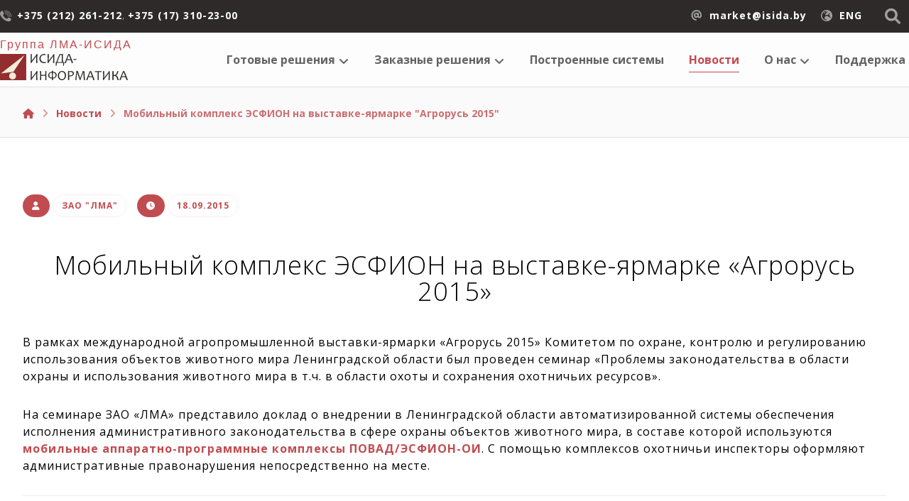

--- FILE ---
content_type: text/html; charset=UTF-8
request_url: https://www.isida.by/2015/09/18/%D0%BC%D0%BE%D0%B1%D0%B8%D0%BB%D1%8C%D0%BD%D1%8B%D0%B9-%D0%BA%D0%BE%D0%BC%D0%BF%D0%BB%D0%B5%D0%BA%D1%81-%D1%8D%D1%81%D1%84%D0%B8%D0%BE%D0%BD-%D0%BD%D0%B0-%D0%B2%D1%8B%D1%81%D1%82%D0%B0%D0%B2%D0%BA/
body_size: 102927
content:
<!DOCTYPE html>
				<html lang="ru-RU">
				<head>

					<meta http-equiv="Content-Type" content="text/html; charset=UTF-8"/>

					<meta name="viewport" content="width=device-width, initial-scale=1.0, minimum-scale=1.0"/><title>Мобильный комплекс ЭСФИОН на выставке-ярмарке &#171;Агрорусь 2015&#187; &#8212; ООО &quot;Исида-Информатика&quot;</title>
<meta name='robots' content='max-image-preview:large' />
	<style>img:is([sizes="auto" i], [sizes^="auto," i]) { contain-intrinsic-size: 3000px 1500px }</style>
	<link rel='dns-prefetch' href='//fonts.googleapis.com' />
<link rel="alternate" type="application/rss+xml" title="ООО &quot;Исида-Информатика&quot; &raquo; Лента" href="https://www.isida.by/feed/" />
<link rel="alternate" type="application/rss+xml" title="ООО &quot;Исида-Информатика&quot; &raquo; Лента комментариев" href="https://www.isida.by/comments/feed/" />
<link rel='stylesheet' id='wp-block-library-css' href='https://www.isida.by/lib/css/dist/block-library/style.min.css' media='all' />
<style id='wp-block-library-theme-inline-css'>
.wp-block-audio :where(figcaption){color:#555;font-size:13px;text-align:center}.is-dark-theme .wp-block-audio :where(figcaption){color:#ffffffa6}.wp-block-audio{margin:0 0 1em}.wp-block-code{border:1px solid #ccc;border-radius:4px;font-family:Menlo,Consolas,monaco,monospace;padding:.8em 1em}.wp-block-embed :where(figcaption){color:#555;font-size:13px;text-align:center}.is-dark-theme .wp-block-embed :where(figcaption){color:#ffffffa6}.wp-block-embed{margin:0 0 1em}.blocks-gallery-caption{color:#555;font-size:13px;text-align:center}.is-dark-theme .blocks-gallery-caption{color:#ffffffa6}:root :where(.wp-block-image figcaption){color:#555;font-size:13px;text-align:center}.is-dark-theme :root :where(.wp-block-image figcaption){color:#ffffffa6}.wp-block-image{margin:0 0 1em}.wp-block-pullquote{border-bottom:4px solid;border-top:4px solid;color:currentColor;margin-bottom:1.75em}.wp-block-pullquote cite,.wp-block-pullquote footer,.wp-block-pullquote__citation{color:currentColor;font-size:.8125em;font-style:normal;text-transform:uppercase}.wp-block-quote{border-left:.25em solid;margin:0 0 1.75em;padding-left:1em}.wp-block-quote cite,.wp-block-quote footer{color:currentColor;font-size:.8125em;font-style:normal;position:relative}.wp-block-quote:where(.has-text-align-right){border-left:none;border-right:.25em solid;padding-left:0;padding-right:1em}.wp-block-quote:where(.has-text-align-center){border:none;padding-left:0}.wp-block-quote.is-large,.wp-block-quote.is-style-large,.wp-block-quote:where(.is-style-plain){border:none}.wp-block-search .wp-block-search__label{font-weight:700}.wp-block-search__button{border:1px solid #ccc;padding:.375em .625em}:where(.wp-block-group.has-background){padding:1.25em 2.375em}.wp-block-separator.has-css-opacity{opacity:.4}.wp-block-separator{border:none;border-bottom:2px solid;margin-left:auto;margin-right:auto}.wp-block-separator.has-alpha-channel-opacity{opacity:1}.wp-block-separator:not(.is-style-wide):not(.is-style-dots){width:100px}.wp-block-separator.has-background:not(.is-style-dots){border-bottom:none;height:1px}.wp-block-separator.has-background:not(.is-style-wide):not(.is-style-dots){height:2px}.wp-block-table{margin:0 0 1em}.wp-block-table td,.wp-block-table th{word-break:normal}.wp-block-table :where(figcaption){color:#555;font-size:13px;text-align:center}.is-dark-theme .wp-block-table :where(figcaption){color:#ffffffa6}.wp-block-video :where(figcaption){color:#555;font-size:13px;text-align:center}.is-dark-theme .wp-block-video :where(figcaption){color:#ffffffa6}.wp-block-video{margin:0 0 1em}:root :where(.wp-block-template-part.has-background){margin-bottom:0;margin-top:0;padding:1.25em 2.375em}
</style>
<link rel='stylesheet' id='codevz-blocks-css' href='https://www.isida.by/core/views/55383f30e3//assets/css/blocks.css' media='all' />
<style id='classic-theme-styles-inline-css'>
/*! This file is auto-generated */
.wp-block-button__link{color:#fff;background-color:#32373c;border-radius:9999px;box-shadow:none;text-decoration:none;padding:calc(.667em + 2px) calc(1.333em + 2px);font-size:1.125em}.wp-block-file__button{background:#32373c;color:#fff;text-decoration:none}
</style>
<style id='global-styles-inline-css'>
:root{--wp--preset--aspect-ratio--square: 1;--wp--preset--aspect-ratio--4-3: 4/3;--wp--preset--aspect-ratio--3-4: 3/4;--wp--preset--aspect-ratio--3-2: 3/2;--wp--preset--aspect-ratio--2-3: 2/3;--wp--preset--aspect-ratio--16-9: 16/9;--wp--preset--aspect-ratio--9-16: 9/16;--wp--preset--color--black: #000000;--wp--preset--color--cyan-bluish-gray: #abb8c3;--wp--preset--color--white: #ffffff;--wp--preset--color--pale-pink: #f78da7;--wp--preset--color--vivid-red: #cf2e2e;--wp--preset--color--luminous-vivid-orange: #ff6900;--wp--preset--color--luminous-vivid-amber: #fcb900;--wp--preset--color--light-green-cyan: #7bdcb5;--wp--preset--color--vivid-green-cyan: #00d084;--wp--preset--color--pale-cyan-blue: #8ed1fc;--wp--preset--color--vivid-cyan-blue: #0693e3;--wp--preset--color--vivid-purple: #9b51e0;--wp--preset--gradient--vivid-cyan-blue-to-vivid-purple: linear-gradient(135deg,rgba(6,147,227,1) 0%,rgb(155,81,224) 100%);--wp--preset--gradient--light-green-cyan-to-vivid-green-cyan: linear-gradient(135deg,rgb(122,220,180) 0%,rgb(0,208,130) 100%);--wp--preset--gradient--luminous-vivid-amber-to-luminous-vivid-orange: linear-gradient(135deg,rgba(252,185,0,1) 0%,rgba(255,105,0,1) 100%);--wp--preset--gradient--luminous-vivid-orange-to-vivid-red: linear-gradient(135deg,rgba(255,105,0,1) 0%,rgb(207,46,46) 100%);--wp--preset--gradient--very-light-gray-to-cyan-bluish-gray: linear-gradient(135deg,rgb(238,238,238) 0%,rgb(169,184,195) 100%);--wp--preset--gradient--cool-to-warm-spectrum: linear-gradient(135deg,rgb(74,234,220) 0%,rgb(151,120,209) 20%,rgb(207,42,186) 40%,rgb(238,44,130) 60%,rgb(251,105,98) 80%,rgb(254,248,76) 100%);--wp--preset--gradient--blush-light-purple: linear-gradient(135deg,rgb(255,206,236) 0%,rgb(152,150,240) 100%);--wp--preset--gradient--blush-bordeaux: linear-gradient(135deg,rgb(254,205,165) 0%,rgb(254,45,45) 50%,rgb(107,0,62) 100%);--wp--preset--gradient--luminous-dusk: linear-gradient(135deg,rgb(255,203,112) 0%,rgb(199,81,192) 50%,rgb(65,88,208) 100%);--wp--preset--gradient--pale-ocean: linear-gradient(135deg,rgb(255,245,203) 0%,rgb(182,227,212) 50%,rgb(51,167,181) 100%);--wp--preset--gradient--electric-grass: linear-gradient(135deg,rgb(202,248,128) 0%,rgb(113,206,126) 100%);--wp--preset--gradient--midnight: linear-gradient(135deg,rgb(2,3,129) 0%,rgb(40,116,252) 100%);--wp--preset--font-size--small: 13px;--wp--preset--font-size--medium: 20px;--wp--preset--font-size--large: 36px;--wp--preset--font-size--x-large: 42px;--wp--preset--spacing--20: 0.44rem;--wp--preset--spacing--30: 0.67rem;--wp--preset--spacing--40: 1rem;--wp--preset--spacing--50: 1.5rem;--wp--preset--spacing--60: 2.25rem;--wp--preset--spacing--70: 3.38rem;--wp--preset--spacing--80: 5.06rem;--wp--preset--shadow--natural: 6px 6px 9px rgba(0, 0, 0, 0.2);--wp--preset--shadow--deep: 12px 12px 50px rgba(0, 0, 0, 0.4);--wp--preset--shadow--sharp: 6px 6px 0px rgba(0, 0, 0, 0.2);--wp--preset--shadow--outlined: 6px 6px 0px -3px rgba(255, 255, 255, 1), 6px 6px rgba(0, 0, 0, 1);--wp--preset--shadow--crisp: 6px 6px 0px rgba(0, 0, 0, 1);}:where(.is-layout-flex){gap: 0.5em;}:where(.is-layout-grid){gap: 0.5em;}body .is-layout-flex{display: flex;}.is-layout-flex{flex-wrap: wrap;align-items: center;}.is-layout-flex > :is(*, div){margin: 0;}body .is-layout-grid{display: grid;}.is-layout-grid > :is(*, div){margin: 0;}:where(.wp-block-columns.is-layout-flex){gap: 2em;}:where(.wp-block-columns.is-layout-grid){gap: 2em;}:where(.wp-block-post-template.is-layout-flex){gap: 1.25em;}:where(.wp-block-post-template.is-layout-grid){gap: 1.25em;}.has-black-color{color: var(--wp--preset--color--black) !important;}.has-cyan-bluish-gray-color{color: var(--wp--preset--color--cyan-bluish-gray) !important;}.has-white-color{color: var(--wp--preset--color--white) !important;}.has-pale-pink-color{color: var(--wp--preset--color--pale-pink) !important;}.has-vivid-red-color{color: var(--wp--preset--color--vivid-red) !important;}.has-luminous-vivid-orange-color{color: var(--wp--preset--color--luminous-vivid-orange) !important;}.has-luminous-vivid-amber-color{color: var(--wp--preset--color--luminous-vivid-amber) !important;}.has-light-green-cyan-color{color: var(--wp--preset--color--light-green-cyan) !important;}.has-vivid-green-cyan-color{color: var(--wp--preset--color--vivid-green-cyan) !important;}.has-pale-cyan-blue-color{color: var(--wp--preset--color--pale-cyan-blue) !important;}.has-vivid-cyan-blue-color{color: var(--wp--preset--color--vivid-cyan-blue) !important;}.has-vivid-purple-color{color: var(--wp--preset--color--vivid-purple) !important;}.has-black-background-color{background-color: var(--wp--preset--color--black) !important;}.has-cyan-bluish-gray-background-color{background-color: var(--wp--preset--color--cyan-bluish-gray) !important;}.has-white-background-color{background-color: var(--wp--preset--color--white) !important;}.has-pale-pink-background-color{background-color: var(--wp--preset--color--pale-pink) !important;}.has-vivid-red-background-color{background-color: var(--wp--preset--color--vivid-red) !important;}.has-luminous-vivid-orange-background-color{background-color: var(--wp--preset--color--luminous-vivid-orange) !important;}.has-luminous-vivid-amber-background-color{background-color: var(--wp--preset--color--luminous-vivid-amber) !important;}.has-light-green-cyan-background-color{background-color: var(--wp--preset--color--light-green-cyan) !important;}.has-vivid-green-cyan-background-color{background-color: var(--wp--preset--color--vivid-green-cyan) !important;}.has-pale-cyan-blue-background-color{background-color: var(--wp--preset--color--pale-cyan-blue) !important;}.has-vivid-cyan-blue-background-color{background-color: var(--wp--preset--color--vivid-cyan-blue) !important;}.has-vivid-purple-background-color{background-color: var(--wp--preset--color--vivid-purple) !important;}.has-black-border-color{border-color: var(--wp--preset--color--black) !important;}.has-cyan-bluish-gray-border-color{border-color: var(--wp--preset--color--cyan-bluish-gray) !important;}.has-white-border-color{border-color: var(--wp--preset--color--white) !important;}.has-pale-pink-border-color{border-color: var(--wp--preset--color--pale-pink) !important;}.has-vivid-red-border-color{border-color: var(--wp--preset--color--vivid-red) !important;}.has-luminous-vivid-orange-border-color{border-color: var(--wp--preset--color--luminous-vivid-orange) !important;}.has-luminous-vivid-amber-border-color{border-color: var(--wp--preset--color--luminous-vivid-amber) !important;}.has-light-green-cyan-border-color{border-color: var(--wp--preset--color--light-green-cyan) !important;}.has-vivid-green-cyan-border-color{border-color: var(--wp--preset--color--vivid-green-cyan) !important;}.has-pale-cyan-blue-border-color{border-color: var(--wp--preset--color--pale-cyan-blue) !important;}.has-vivid-cyan-blue-border-color{border-color: var(--wp--preset--color--vivid-cyan-blue) !important;}.has-vivid-purple-border-color{border-color: var(--wp--preset--color--vivid-purple) !important;}.has-vivid-cyan-blue-to-vivid-purple-gradient-background{background: var(--wp--preset--gradient--vivid-cyan-blue-to-vivid-purple) !important;}.has-light-green-cyan-to-vivid-green-cyan-gradient-background{background: var(--wp--preset--gradient--light-green-cyan-to-vivid-green-cyan) !important;}.has-luminous-vivid-amber-to-luminous-vivid-orange-gradient-background{background: var(--wp--preset--gradient--luminous-vivid-amber-to-luminous-vivid-orange) !important;}.has-luminous-vivid-orange-to-vivid-red-gradient-background{background: var(--wp--preset--gradient--luminous-vivid-orange-to-vivid-red) !important;}.has-very-light-gray-to-cyan-bluish-gray-gradient-background{background: var(--wp--preset--gradient--very-light-gray-to-cyan-bluish-gray) !important;}.has-cool-to-warm-spectrum-gradient-background{background: var(--wp--preset--gradient--cool-to-warm-spectrum) !important;}.has-blush-light-purple-gradient-background{background: var(--wp--preset--gradient--blush-light-purple) !important;}.has-blush-bordeaux-gradient-background{background: var(--wp--preset--gradient--blush-bordeaux) !important;}.has-luminous-dusk-gradient-background{background: var(--wp--preset--gradient--luminous-dusk) !important;}.has-pale-ocean-gradient-background{background: var(--wp--preset--gradient--pale-ocean) !important;}.has-electric-grass-gradient-background{background: var(--wp--preset--gradient--electric-grass) !important;}.has-midnight-gradient-background{background: var(--wp--preset--gradient--midnight) !important;}.has-small-font-size{font-size: var(--wp--preset--font-size--small) !important;}.has-medium-font-size{font-size: var(--wp--preset--font-size--medium) !important;}.has-large-font-size{font-size: var(--wp--preset--font-size--large) !important;}.has-x-large-font-size{font-size: var(--wp--preset--font-size--x-large) !important;}
:where(.wp-block-post-template.is-layout-flex){gap: 1.25em;}:where(.wp-block-post-template.is-layout-grid){gap: 1.25em;}
:where(.wp-block-columns.is-layout-flex){gap: 2em;}:where(.wp-block-columns.is-layout-grid){gap: 2em;}
:root :where(.wp-block-pullquote){font-size: 1.5em;line-height: 1.6;}
</style>
<link rel='stylesheet' id='vc_font_awesome_5_shims-css' href='https://www.isida.by/core/modules/041dc5d622/assets/lib/vendor/node_modules/@fortawesome/fontawesome-free/css/v4-shims.min.css' media='all' />
<link rel='stylesheet' id='vc_font_awesome_5-css' href='https://www.isida.by/core/modules/041dc5d622/assets/lib/vendor/node_modules/@fortawesome/fontawesome-free/css/all.min.css' media='all' />
<link rel='stylesheet' id='cz-icons-pack-css' href='https://www.isida.by/core/modules/c83423005d/admin/fields/codevz_fields/icons/czicons.css' media='all' />
<link rel='stylesheet' id='codevz-style-css' href='https://www.isida.by/core/views/55383f30e3/design.css?202302081122' media='all' />
<link rel='stylesheet' id='codevz-child-style-css' href='https://www.isida.by/core/views/388c78bbe5/design.css?202302081122' media='all' />
<link rel='stylesheet' id='codevz-css' href='https://www.isida.by/core/views/55383f30e3/assets/css/core.css' media='all' />
<link rel='stylesheet' id='codevz-laptop-css' href='https://www.isida.by/core/views/55383f30e3/assets/css/core-laptop.css' media='screen and (max-width: 1024px)' />
<link rel='stylesheet' id='codevz-tablet-css' href='https://www.isida.by/core/views/55383f30e3/assets/css/core-tablet.css' media='screen and (max-width: 768px)' />
<link rel='stylesheet' id='codevz-mobile-css' href='https://www.isida.by/core/views/55383f30e3/assets/css/core-mobile.css' media='screen and (max-width: 480px)' />
<link rel='stylesheet' id='codevz-single-css' href='https://www.isida.by/core/views/55383f30e3/assets/css/single.css' media='all' />
<link rel='stylesheet' id='google-font-open-sans-css' href='https://fonts.googleapis.com/css?family=Open+Sans%3A300%2C400%2C700' media='all' />
<link rel='stylesheet' id='google-font-roboto-css' href='https://fonts.googleapis.com/css?family=Roboto%3A100%2C300%2C400%2C500%2C700%2C900' media='all' />
<link rel='stylesheet' id='codevz-plugin-css' href='https://www.isida.by/core/modules/c83423005d/assets/css/codevzplus.css' media='all' />
<style id='codevz-plugin-inline-css'>


/* PageBuilder */
</style>
<script src="https://www.isida.by/lib/js/jquery/jquery.min.js" id="jquery-core-js"></script>
<script src="https://www.isida.by/lib/js/jquery/jquery-migrate.min.js" id="jquery-migrate-js"></script>
<script src="//www.isida.by/core/modules/4b36101dcc/sr6/assets/js/rbtools.min.js" async id="tp-tools-js"></script>
<script src="//www.isida.by/core/modules/4b36101dcc/sr6/assets/js/rs6.min.js" async id="revmin-js"></script>
<script></script><link rel="canonical" href="https://www.isida.by/2015/09/18/%d0%bc%d0%be%d0%b1%d0%b8%d0%bb%d1%8c%d0%bd%d1%8b%d0%b9-%d0%ba%d0%be%d0%bc%d0%bf%d0%bb%d0%b5%d0%ba%d1%81-%d1%8d%d1%81%d1%84%d0%b8%d0%be%d0%bd-%d0%bd%d0%b0-%d0%b2%d1%8b%d1%81%d1%82%d0%b0%d0%b2%d0%ba/" />
<link rel='shortlink' href='https://www.isida.by/?p=2051' />
<link rel="alternate" title="oEmbed (JSON)" type="application/json+oembed" href="https://www.isida.by/json/oembed/1.0/embed?url=https%3A%2F%2Fwww.isida.by%2F2015%2F09%2F18%2F%25d0%25bc%25d0%25be%25d0%25b1%25d0%25b8%25d0%25bb%25d1%258c%25d0%25bd%25d1%258b%25d0%25b9-%25d0%25ba%25d0%25be%25d0%25bc%25d0%25bf%25d0%25bb%25d0%25b5%25d0%25ba%25d1%2581-%25d1%258d%25d1%2581%25d1%2584%25d0%25b8%25d0%25be%25d0%25bd-%25d0%25bd%25d0%25b0-%25d0%25b2%25d1%258b%25d1%2581%25d1%2582%25d0%25b0%25d0%25b2%25d0%25ba%2F" />
<link rel="alternate" title="oEmbed (XML)" type="text/xml+oembed" href="https://www.isida.by/json/oembed/1.0/embed?url=https%3A%2F%2Fwww.isida.by%2F2015%2F09%2F18%2F%25d0%25bc%25d0%25be%25d0%25b1%25d0%25b8%25d0%25bb%25d1%258c%25d0%25bd%25d1%258b%25d0%25b9-%25d0%25ba%25d0%25be%25d0%25bc%25d0%25bf%25d0%25bb%25d0%25b5%25d0%25ba%25d1%2581-%25d1%258d%25d1%2581%25d1%2584%25d0%25b8%25d0%25be%25d0%25bd-%25d0%25bd%25d0%25b0-%25d0%25b2%25d1%258b%25d1%2581%25d1%2582%25d0%25b0%25d0%25b2%25d0%25ba%2F&#038;format=xml" />
<meta name="format-detection" content="telephone=no">


<link rel="icon" href="https://www.isida.by/storage/2020/08/cropped-isida_logo_without_text-32x32.png" sizes="32x32" />
<link rel="icon" href="https://www.isida.by/storage/2020/08/cropped-isida_logo_without_text-192x192.png" sizes="192x192" />
<link rel="apple-touch-icon" href="https://www.isida.by/storage/2020/08/cropped-isida_logo_without_text-180x180.png" />
<meta name="msapplication-TileImage" content="https://www.isida.by/storage/2020/08/cropped-isida_logo_without_text-270x270.png" />
<style id="codevz-inline-css" data-noptimize>.admin-bar .cz_fixed_top_border{top:32px}.admin-bar i.offcanvas-close {top: 32px}.admin-bar .offcanvas_area, .admin-bar .hidden_top_bar{margin-top: 32px}.admin-bar .header_5,.admin-bar .onSticky{top: 32px}@media screen and (max-width:768px) {.admin-bar .header_5,.admin-bar .onSticky,.admin-bar .cz_fixed_top_border,.admin-bar i.offcanvas-close {top: 46px}.admin-bar .onSticky {top: 0}.admin-bar .offcanvas_area,.admin-bar .offcanvas_area,.admin-bar .hidden_top_bar{margin-top:46px;height:calc(100% - 46px);}}

/* Theme color */a:hover, .sf-menu > .cz.current_menu > a, .sf-menu > .cz .cz.current_menu > a,.sf-menu > .current-menu-parent > a,.comment-text .star-rating span,.xtra-404 span {color: #c14c50} 
form button, .button, #edd-purchase-button, .edd-submit, .edd-submit.button.blue, .edd-submit.button.blue:hover, .edd-submit.button.blue:focus, [type=submit].edd-submit, .sf-menu > .cz > a:before,.sf-menu > .cz > a:before,
.post-password-form input[type="submit"], .wpcf7-submit, .submit_user, 
#commentform #submit, .commentlist li.bypostauthor > .comment-body:after,.commentlist li.comment-author-admin > .comment-body:after, 
 .pagination .current, .pagination > b, .pagination a:hover, .page-numbers .current, .page-numbers a:hover, .pagination .next:hover, 
.pagination .prev:hover, input[type=submit], .sticky:before, .commentlist li.comment-author-admin .fn,
input[type=submit],input[type=button],.cz_header_button,.cz_default_portfolio a, .dwqa-questions-footer .dwqa-ask-question a,
.cz_readmore, .more-link, .cz_btn  {background-color: #c14c50}
.cs_load_more_doing, div.wpcf7 .wpcf7-form .ajax-loader {border-right-color: #c14c50}
input:focus,textarea:focus,select:focus {border-color: #c14c50 !important}
::selection {background-color: #c14c50;color: #fff}
::-moz-selection {background-color: #c14c50;color: #fff}

/* Custom */.search-form .search-submit {
    padding: 15px 25px;
}

/* Dynamic  */form button,.comment-form button,.cz_btn,.wpcf7-submit,.dwqa-questions-footer .dwqa-ask-question a,input[type=submit],input[type=button],.button,.cz_header_button,.woocommerce a.button,.woocommerce input.button,.woocommerce #respond input#submit.alt,.woocommerce a.button.alt,.woocommerce button.button.alt,.woocommerce input.button.alt,.woocommerce #respond input#submit, .woocommerce a.button, .woocommerce button.button, .woocommerce input.button, #edd-purchase-button, .edd-submit, [type=submit].edd-submit, .edd-submit.button.blue,.woocommerce #payment #place_order, .woocommerce-page #payment #place_order,.woocommerce button.button:disabled, .woocommerce button.button:disabled[disabled]{border-radius:80px;box-shadow:0px 10px 30px 0px rgba(193,76,80,0.29)}form button:hover,.comment-form button:hover,.cz_btn:hover,.wpcf7-submit:hover,.dwqa-questions-footer .dwqa-ask-question a:hover,input[type=submit]:hover,input[type=button]:hover,.button:hover,.cz_header_button:hover,.woocommerce a.button:hover,.woocommerce input.button:hover,.woocommerce #respond input#submit.alt:hover,.woocommerce a.button.alt:hover,.woocommerce button.button.alt:hover,.woocommerce input.button.alt:hover,.woocommerce #respond input#submit:hover, .woocommerce a.button:hover, .woocommerce button.button:hover, .woocommerce input.button:hover, #edd-purchase-button:hover, .edd-submit:hover, [type=submit].edd-submit:hover, .edd-submit.button.blue:hover, .edd-submit.button.blue:focus,.woocommerce #payment #place_order:hover, .woocommerce-page #payment #place_order:hover,.woocommerce div.product form.cart .button:hover,.woocommerce button.button:disabled:hover, .woocommerce button.button:disabled[disabled]:hover{background-color:#222222;box-shadow:0px 0px 0px 0px rgba(193,76,80,0.01)}.widget{background-color:rgba(0,0,0,0.02);border-style:solid;border-width:1px;border-color:rgba(145,145,145,0.05);border-radius:5px}.widget > h4{font-size:18px;color:#ffffff;text-align:center;background-color:#c14c50;padding:10px 30px;margin:-30px -30px 30px;border-style:solid;border-radius:5px 5px 0 0}input,textarea,select,.qty{color:#282828;padding:15px 17px;border-style:solid;border-radius:25px}.logo > a, .logo > h1, .logo h2{margin-top:24px}.logo_hover_tooltip{width:560px;padding:30px;border-style:solid;border-radius:10px;box-shadow:0px 10px 34px rgba(10,10,10,0.1)}.elms_row .cz_social a, .fixed_side .cz_social a{font-size:16px;color:#ffffff;margin-right:2px;margin-left:2px;border-radius:80px}.elms_row .cz_social a:hover, .fixed_side .cz_social a:hover{color:#ffffff}.header_1{background-color:#2e2a2a}#menu_header_1 > .cz > a:hover,#menu_header_1 > .cz:hover > a,#menu_header_1 > .cz.current_menu > a,#menu_header_1 > .current-menu-parent > a{color:#c14c50}#menu_header_1 .cz .cz a:hover,#menu_header_1 .cz .cz:hover > a,#menu_header_1 .cz .cz.current_menu > a,#menu_header_1 .cz .current_menu > .current_menu{color:#c14c50}.header_2{background-color:rgba(255,255,255,0.7);border-style:solid;border-bottom-width:1px;border-color:#dfdfdf}#menu_header_2 > .cz > a{font-size:16px;color:#636363;font-weight:700;padding-right:0px;padding-left:0px;margin-right:5px;margin-left:30px}.rtl #menu_header_2 > .cz > a{margin-left:5px;margin-right:30px}#menu_header_2 > .cz > a:hover,#menu_header_2 > .cz:hover > a,#menu_header_2 > .cz.current_menu > a,#menu_header_2 > .current-menu-parent > a{color:#c14c50}#menu_header_2 > .cz > a:before{width:100%;height:1px;border-radius:90px;left:0px}#menu_header_2 .cz .sub-menu:not(.cz_megamenu_inner_ul),#menu_header_2 .cz_megamenu_inner_ul .cz_megamenu_inner_ul{background-color:#c14c50;width:300px;padding:20px 0px;margin-top:0px;margin-right:32px;margin-left:32px;border-radius:5px;box-shadow:10px 10px 50px 10px rgba(255,255,255,0.4)}#menu_header_2 .cz .cz a{font-size:15px;color:#e2e2e2;border-style:solid;border-color:rgba(255,255,255,0.01)}.rtl #menu_header_2 .cz .cz a{border-left-width:0;border-right-width:5px}#menu_header_2 .cz .cz a:hover,#menu_header_2 .cz .cz:hover > a,#menu_header_2 .cz .cz.current_menu > a,#menu_header_2 .cz .current_menu > .current_menu{color:#ffffff;padding-left:24px;border-color:#ffffff}.onSticky{background-color:#ffffff !important;box-shadow:0px 7px 19px rgba(0,0,0,0.07) !important}.header_4{box-shadow:0px 10px 50px rgba(0,0,0,0.1)}#menu_header_4{background-color:transparent;background-image:linear-gradient(180deg,#c14c50,#242424)}#menu_header_4 > .cz > a{color:#eaeaea}#menu_header_4 > .cz > a:hover,#menu_header_4 > .cz:hover > a,#menu_header_4 > .cz.current_menu > a,#menu_header_4 > .current-menu-parent > a{color:#c14c50;background-color:#ffffff}#menu_header_4 .cz .cz a{color:#bcbcbc}#menu_header_4 .cz .cz a:hover,#menu_header_4 .cz .cz:hover > a,#menu_header_4 .cz .cz.current_menu > a,#menu_header_4 .cz .current_menu > .current_menu{color:#ffffff;padding-right:25px;padding-left:25px}.hidden_top_bar{color:#0a0101;background-color:#ffffff;border-style:solid;border-width:0 0 2px;border-color:#ffffff;transform: translateY(calc(-100% + 2px))}.hidden_top_bar > i{color:#000000;background:#ffffff;padding:14px 16px 15px 16px;border-style:solid;border-radius:0px}.page_title,.header_onthe_cover .page_title{background-color:rgba(0,0,0,0.02);padding-top:144px;padding-bottom:23px;border-style:solid;border-top-width:1px;border-bottom-width:1px;border-color:#dfdfdf}.page_title .section_title{font-size:24px;color:#2e2a2a}.page_title a,.page_title a:hover,.page_title i{letter-spacing:0px}.breadcrumbs{color:#c14c50;padding-top:4px;padding-bottom:0px}body, body.rtl, .rtl form{line-height:1.5;letter-spacing:1px}body h1{letter-spacing:0px}body h3{letter-spacing:0px}a{color:#c14c50;font-weight:700}a:hover{color:#2e2a2a}.footer_1 .row{border-width:0 0 1px;border-color:rgba(255,255,255,0.14)}.cz_middle_footer{background-position:center center;background-size:cover;background-color:#2e2a2a;padding-top:25px;padding-bottom:25px}.footer_widget{font-size:0.9em;color:#c1c1c1;padding:50px 10px;margin-bottom:0px}.cz_middle_footer a{color:#ffffff}.cz_middle_footer a:hover{color:rgb(193, 76, 80)}.footer_2{background-color:#242424}i.backtotop{font-size:18px;color:#ffffff;background-color:#c14c50;padding:5px;border-style:none;border-radius:90px;box-shadow:0px 5px 30px 0px rgba(0,0,0,0.3)}i.fixed_contact{font-size:14px;color:#ffffff;background-color:#c14c50;margin-right:5px;border-radius:0px}div.fixed_contact{border-radius:0px}.footer_widget > h4{font-size:18px;color:#666666;font-weight:600;border-style:solid;border-width:0 0 1px}.woocommerce ul.products li.product a img{border-style:solid;border-width:1px;border-color:rgba(193,76,80,0.1)}i.backtotop:hover{background-color:#222222}.woocommerce ul.products li.product .woocommerce-loop-category__title, .woocommerce ul.products li.product .woocommerce-loop-product__title, .woocommerce ul.products li.product h3,.woocommerce.woo-template-2 ul.products li.product .woocommerce-loop-category__title, .woocommerce.woo-template-2 ul.products li.product .woocommerce-loop-product__title, .woocommerce.woo-template-2 ul.products li.product h3{margin-bottom:-10px}.woocommerce ul.products li.product .star-rating{color:#c14c50;position:absolute;top:59px;right:21px;opacity:0.8}.woocommerce ul.products li.product .button.add_to_cart_button, .woocommerce ul.products li.product .button[class*="product_type_"]{display:block}.woocommerce span.onsale, .woocommerce ul.products li.product .onsale,.woocommerce.single span.onsale, .woocommerce.single ul.products li.product .onsale{font-size:18px;color:#c14c50;line-height:1em;background-color:rgba(193,76,80,0.15);width:1em;height:1em;padding:12px 20px;border-radius:5px;top:15px;left:15px}.woocommerce ul.products li.product .price{font-size:16px;color:#c14c50;background-color:rgba(193,76,80,0.2);padding:5px 20px;border-radius:5px;top:15px;right:15px}.woocommerce div.product .summary p.price, .woocommerce div.product .summary span.price{color:#c14c50}.page_content img, a.cz_post_image img, footer img, .cz_image_in, .wp-block-gallery figcaption, .cz_grid .cz_grid_link{border-radius:5px}.tagcloud a, .cz_post_cat a{border-style:solid;border-color:rgba(193,76,80,0.1);border-radius:60px}.tagcloud a:hover, .cz_post_cat a:hover{color:#ffffff;background-color:#c14c50}.pagination a, .pagination > b, .pagination span, .page-numbers a, .page-numbers span, .woocommerce nav.woocommerce-pagination ul li a, .woocommerce nav.woocommerce-pagination ul li span{font-size:16px;color:#c14c50;font-weight:700;border-style:none;border-color:rgba(193,76,80,0.4);border-radius:100px}.cz-cpt-post .cz_readmore, .cz-cpt-post .more-link{color:#c14c50;background-color:rgba(193,76,80,0.1);padding:4px 20px 5px 15px;border-style:solid;border-radius:100px}.rtl.cz-cpt-post .cz_readmore,.rtl.cz-cpt-post .more-link{padding-left: 15px;padding-right: 10px}.cz-cpt-post .cz_readmore:hover, .cz-cpt-post .more-link:hover{color:#ffffff;background-color:#c14c50}.cz-cpt-post .cz_readmore i, .cz-cpt-post .more-link i{color:#c14c50;border-style:solid;border-radius:0px}.woocommerce div.product div.images img{border-style:solid;border-width:1px;border-color:rgba(193,76,80,0.1)}.cz-cpt-post .cz_default_loop > div{background-color:rgba(0,0,0,0.02);padding:30px;margin-top:0px;margin-bottom:40px;border-style:solid;border-width:1px;border-color:#dfdfdf;border-radius:5px}.next_prev .previous i,.next_prev .next i{color:#ffffff;background-color:#c14c50;border-radius:50px;box-shadow:0px 5px 30px 0px rgba(193,76,80,0.2)}.cz-cpt-portfolio .cz_default_loop .cz_post_title h3{color:#ffffff}.cz-cpt-post .cz_post_image, .cz-cpt-post .cz_post_svg{background-color:#ffffff;border-radius:5px;box-shadow:0px 10px 30px 0px rgba(0,0,0,0.1)}[class*="cz_tooltip_"] [data-title]:after{color:#ffffff;background-color:#c14c50;border-radius:80px}#menu_header_2 .cz .cz a .cz_indicator{margin-right:-10px}#menu_header_2 .sub-menu .sub-menu:not(.cz_megamenu_inner_ul){margin-top:-17px;margin-right:91px;margin-left:98px}.footer_widget > h4:before{background-color:rgba(193,76,80,0.54);width:20px;height:2px}.cz-cpt-post article .cz_post_icon{color:#ffffff;background-color:#c14c50;padding:35px;border-radius:90px}.single_con .tagcloud a:first-child, .single_con .cz_post_cat a:first-child{color:#ffffff;background-color:#c14c50}.next_prev .previous:hover i,.next_prev .next:hover i{color:#ffffff;background-color:#2e2a2a;margin-top:2px;margin-bottom:-2px;box-shadow:0px 0px 0px 0px transparent}.xtra-comments .commentlist li article{font-size:14px;background-color:#ffffff;border-style:none;border-radius:5px}.woocommerce.single span.onsale{top:15px;left:15px}.cz_default_loop.sticky > div{margin-top:-1px}.cz-cpt-post .cz_readmore:hover i, .cz-cpt-post .more-link:hover i{color:#ffffff}.widget > h4:before{background-color:#c14c50;width:20px;height:20px;border-radius:90px;bottom:-8px;left:calc(50% - 10px)}.rtl .widget > h4:before{left:auto;right:calc(50% - 10px)}.cz-cpt-post .cz_default_loop .cz_post_author_avatar img{margin:0px;border-radius:0px}.cz-cpt-post .cz_default_loop .cz_post_title h3{margin-top:5px}.single_con .cz_single_fi img{box-shadow:0px 10px 30px 0px rgba(0,0,0,0.15)}.next_prev{background-color:rgba(0,0,0,0.02);padding:40px;border-style:solid;border-width:1px;border-color:#dfdfdf;border-radius:5px}.next_prev h4 small{font-size:12px;color:rgba(0,0,0,0.4);margin-bottom:1px}.xtra-comments,.content.cz_related_posts,.cz_author_box,.related.products,.upsells.products,.up-sells.products{background-color:rgba(0,0,0,0.02);padding:40px 40px 15px;border-style:solid;border-width:1px;border-color:rgba(145,145,145,0.05);border-radius:5px;overflow:hidden}.cz_related_posts .cz_related_post_date{font-size:11px}.cz-cpt-post .cz_default_loop:hover > div{border-style:solid;border-color:#c14c50}.xtra-share{background-color:rgba(0,0,0,0.02);border-style:solid;border-width:1px;border-color:rgba(145,145,145,0.05);border-radius:5px;display:flex}.xtra-share a{width:100%;border-radius:5px}.xtra-share a:hover{margin-top:2px;margin-bottom:-2px}.woocommerce ul.products li.product .button.add_to_cart_button:hover, .woocommerce ul.products li.product .button[class*="product_type_"]:hover{margin-top:22px;margin-bottom:-2px}.woocommerce div.product .woocommerce-tabs .panel{background-color:rgba(0,0,0,0.02);border-style:solid;border-width:1px;border-color:rgba(145,145,145,0.05);border-radius:5px}.woocommerce div.product .woocommerce-tabs ul.tabs li{font-size:14px;color:#777777;font-weight:700;background-color:transparent;padding-right:15px;padding-left:15px;margin-bottom:30px;border-style:solid;border-width:0px;border-radius:99px}.woocommerce div.product .woocommerce-tabs ul.tabs li.active{color:#ffffff;background-color:#c14c50;box-shadow:0px 10px 30px 0px rgba(193,76,80,0.3)}.pagination .current, .pagination > b, .pagination a:hover, .page-numbers .current, .page-numbers a:hover, .pagination .next:hover, .pagination .prev:hover, .woocommerce nav.woocommerce-pagination ul li a:focus, .woocommerce nav.woocommerce-pagination ul li a:hover, .woocommerce nav.woocommerce-pagination ul li span.current{box-shadow:0px 10px 30px 0px rgba(193,76,80,0.25)}.products .product .xtra-product-icons{padding:3px;margin-top:70px;border-radius:90px}.products .product .xtra-add-to-wishlist{border-radius:99px}.products .product .xtra-add-to-wishlist:hover{color:#ffffff;background-color:#2e2a2a}.products .product .xtra-product-quick-view{border-radius:99px}.woocommerce .cart .xtra-product-icons{border-radius:90px}.cz-cpt-portfolio article .cz_post_icon{color:#ffffff;background-color:#c14c50}#comments > h3,.content.cz_related_posts > h4,.cz_author_box h4,.related.products > h2,.upsells.products > h2,.up-sells.products > h2{font-size:18px;color:#ffffff;text-align:center;background-color:#c14c50;padding:10px 30px;margin:-40px -40px 30px;border-style:solid;border-radius:5px 5px 0 0}.products .product .xtra-product-quick-view:hover{color:#ffffff;background-color:#2e2a2a}.woocommerce ul.products li.product:hover a img{border-style:solid;border-color:#c14c50}.woocommerce .cart .xtra-product-icons:hover{background-color:#2e2a2a}#xtra_quick_view .cz_popup_in{border-radius:5px}

/* Responsive */@media screen and (max-width:1240px){#layout{width:100%!important}#layout.layout_1,#layout.layout_2{width:95%!important}.row{width:90% !important;padding:0}blockquote{padding:20px}footer .elms_center,footer .elms_left,footer .elms_right,footer .have_center .elms_left, footer .have_center .elms_center, footer .have_center .elms_right{float:none;display:table;text-align:center;margin:0 auto;flex:unset}}
@media screen and (max-width:1024px){.header_1,.header_2,.header_3{width: 100%}#layout.layout_1,#layout.layout_2{width:94%!important}#layout.layout_1 .row,#layout.layout_2 .row{width:90% !important}}
@media screen and (max-width:768px){.header_1,.header_2,.header_3,.header_5,.fixed_side{display: none !important}.header_4,.cz_before_mobile_header,.cz_after_mobile_header,.Corpse_Sticky.cz_sticky_corpse_for_header_4{display: block !important}.header_onthe_cover:not(.header_onthe_cover_dt):not(.header_onthe_cover_all){margin-top: 0 !important}body,#layout{max-width:100%;padding: 0 !important;margin: 0 !important}body{overflow-x:hidden}.row{max-width:100%}table{width:100% !important}.inner_layout,#layout.layout_1,#layout.layout_2,.col,.cz_five_columns > .wpb_column,.cz_five_columns > .vc_vc_column{width:100% !important;max-width:100%;margin:0 !important;border-radius:0}.hidden_top_bar,.fixed_contact,.cz_process_road_a,.cz_process_road_b{display:none!important}.cz_parent_megamenu>.sub-menu{margin:0!important}.is_fixed_side{padding:0!important}.cz_tabs_is_v .cz_tabs_nav,.cz_tabs_is_v .cz_tabs_content{width: 100% !important;margin-bottom: 20px}.wpb_column {margin-bottom: 20px}.cz_fixed_footer {position: static !important}.hide_on_desktop,.sm2-bar-ui.hide_on_desktop{display:block}.cz_2_btn_center.hide_on_desktop,.cz_line.tac.hide_on_desktop,.cz_subscribe_elm_center.hide_on_desktop{display:table}.cz_btn.hide_on_desktop{display:inline-block}.Corpse_Sticky,.hide_on_tablet{display:none}header i.hide,.show_on_tablet{display:block}.slick-slide .cz_grid_item{width:100% !important;margin:0 auto !important;float:none !important;display: table !important;}.cz_grid_item{width:50% !important}.cz_grid_item img{width:auto !important;margin: 0 auto}.cz_mobile_text_center, .cz_mobile_text_center *{text-align:center !important;float:none !important;margin-right:auto;margin-left:auto}.cz_mobile_text_center .cz_title_content{width:100%}.cz_mobile_text_center .cz_title_content .cz_wpe_content{display:table}.vc_row[data-vc-stretch-content] .vc_column-inner[class^='vc_custom_'],.vc_row[data-vc-stretch-content] .vc_column-inner[class*=' vc_custom_'] {padding:20px !important;}.wpb_column {margin-bottom: 0 !important;}.vc_row.no_padding .vc_column_container > .vc_column-inner, .vc_row.nopadding .vc_column_container > .vc_column-inner{padding:0 !important;}.cz_posts_container article > div{height: auto !important}.cz_split_box_left > div, .cz_split_box_right > div {width:100% !important;float:none}.search_style_icon_full .search{width:86%;top:80px}.vc_row-o-equal-height .cz_box_front_inner, .vc_row-o-equal-height .cz_eqh, .vc_row-o-equal-height .cz_eqh > div, .vc_row-o-equal-height .cz_eqh > div > div, .vc_row-o-equal-height .cz_eqh > div > div > div, .vc_row-o-equal-height .cz_eqh > div > div > div > div, .vc_row-o-equal-height .cz_eqh > div > div > div > div > div, .cz_posts_equal > .clr{display:block !important}.cz_a_c.cz_timeline_container:before {left: 0}.cz_timeline-i i {left: 0;transform: translateX(-50%)}.cz_a_c .cz_timeline-content {margin-left: 50px;width: 70%;float: left}.cz_a_c .cz_timeline-content .cz_date{position: static;text-align: left}.cz_posts_template_13 article,.cz_posts_template_14 article{width:100%}.center_on_mobile,.center_on_mobile *{text-align:center !important;float:none !important;list-style:none !important}.center_on_mobile .cz_wh_left, .center_on_mobile .cz_wh_right {display:block}.center_on_mobile .item_small > a{display:inline-block;margin:15px 0}.center_on_mobile img,.center_on_mobile .cz_image > div{float:none;display:table !important;margin-left: auto !important;margin-right: auto !important}.center_on_mobile .cz_stylish_list{display: table;margin: 0 auto}.center_on_mobile .star-rating{margin: 0 auto !important}.cz_stylish_list span{text-align: initial !important}.codevz-widget-about > * > *{text-align: center;display: table;margin-left: auto;margin-right: auto}.tac_in_mobile{text-align:center !important;float:none !important;display:table;margin-left:auto !important;margin-right:auto !important}.cz_posts_list_1 .cz_grid_item div > *, .cz_posts_list_2 .cz_grid_item div > *, .cz_posts_list_3 .cz_grid_item div > *, .cz_posts_list_5 .cz_grid_item div > *{padding: 0 !important;width:100% !important}.cz_row_reverse,.cz_reverse_row,.cz_reverse_row_tablet{flex-direction:column-reverse;display: flex}.admin-bar .offcanvas_area,.admin-bar .offcanvas_area,.admin-bar .hidden_top_bar{margin-top: 46px}.admin-bar .header_5,.admin-bar .onSticky,.admin-bar .cz_fixed_top_border,.admin-bar i.offcanvas-close{top:46px}.admin-bar .onSticky{top:0}footer .have_center > .elms_row > .clr{display: block}footer .have_center .elms_left > div,footer .have_center .elms_right > div{float:none;display:inline-block}.page_title,.header_onthe_cover .page_title{padding-top:25px;}.page_title a,.page_title a:hover,.page_title i{display:inline;}.page_title .section_title{font-size:16px;}}
@media screen and (max-width:480px){.cz_grid_item img{width:auto !important}.cz_tab_a,.cz_tabs_content,.cz_tabs_is_v .cz_tabs_nav{box-sizing:border-box;display: block;width: 100% !important;margin-bottom: 20px}.hide_on_tablet{display:block}.hide_on_mobile{display:none !important}.show_only_tablet,.fixed_contact,.cz_cart_items,.cz_tabs_nav,.cz_tabs_is_v .cz_tabs_nav{display:none}header i.hide,.show_on_mobile,.cz_tabs>select{display:block}.cz_2_btn_center.hide_on_tablet{display:table}.offcanvas_area{width:75%}.woocommerce ul.products li.product, .woocommerce-page ul.products li.product, .woocommerce-page[class*=columns-] ul.products li.product, .woocommerce[class*=columns-] ul.products li.product,.wpcf7-form p,.cz_default_loop,.cz_post_image,.cz_post_chess_content{width: 100% !important}.cz_post_chess_content{position:static;transform:none}.cz_post_image,.cz_default_grid{width: 100%;margin-bottom:30px !important}.wpcf7-form p {width: 100% !important;margin: 0 0 10px !important}th, td {padding: 1px}dt {width: auto}dd {margin: 0}pre{width: 90%}.woocommerce .woocommerce-result-count, .woocommerce-page .woocommerce-result-count,.woocommerce .woocommerce-ordering, .woocommerce-page .woocommerce-ordering{float:none;text-align:center;width:100%}.woocommerce #coupon_code, .coupon input.button {width:100% !important;margin:0 0 10px !important}span.wpcf7-not-valid-tip{left:auto}.wpcf7-not-valid-tip:after{right:auto;left:-41px}.cz_video_popup div{width:fit-content}.cz_grid_item{position:static !important;width:100% !important;margin:0 !important;float:none !important;transform:none !important}.cz_grid_item > div{margin:0 0 10px !important}.cz_grid{width:100% !important;margin:0 !important;height: auto !important}.next_prev, .next_prev li { display: block !important; float: none !important; width: 100% !important; border: 0 !important; margin: 0 0 30px !important; text-align: center !important; }.next_prev i {display: none}.next_prev h4 {padding: 0 !important; }.services.left .service_custom,.services.right .service_custom,.services.left .service_img,.services.right .service_img{float:none;margin:0 auto 20px auto !important;display:table}.services div.service_text,.services.right div.service_text{padding:0 !important;text-align:center !important}.header_onthe_cover_dt{margin-top:0 !important}.alignleft,.alignright{float:none;margin:0 auto 30px}.woocommerce li.product{margin-bottom:30px !important}.woocommerce #reviews #comments ol.commentlist li .comment-text{margin:0 !important}#comments .commentlist li .avatar{left:-20px !important}.services .service_custom i{left: 50%;transform: translateX(-50%)}#commentform > p{display:block;width:100%}blockquote,.blockquote{width:100% !important;box-sizing:border-box;text-align:center;display:table !important;margin:0 auto 30px !important;float:none !important}.cz_related_post{margin-bottom: 30px !important}.right_br_full_container .lefter, .right_br_full_container .righter,.right_br_full_container .breadcrumbs{width:100%;text-align:center}a img.alignleft,a img.alignright{margin:0 auto 30px;display:block;float:none}.cz_popup_in{max-height:85%!important;max-width:90%!important;min-width:0;animation:none;box-sizing:border-box;left:5%;transform:translate(0,-50%)}.rtl .sf-menu > .cz{width:100%}.cz_2_btn a {box-sizing: border-box}.cz_has_year{margin-left:0 !important}.cz_history_1 > span:first-child{position:static !important;margin-bottom:10px !important;display:inline-block}.page_item_has_children .children, ul.cz_circle_list {margin: 8px 0 8px 10px}ul, .widget_nav_menu .sub-menu, .widget_categories .children, .page_item_has_children .children, ul.cz_circle_list{margin-left: 10px}.dwqa-questions-list .dwqa-question-item{padding: 20px 20px 20px 90px}.dwqa-question-content, .dwqa-answer-content{padding:0}.cz_reverse_row_mobile{flex-direction:column-reverse;display: flex}.cz_hexagon{position: relative;margin: 0 auto 30px}.cz_gallery_badge{right:-10px}.woocommerce table.shop_table_responsive tr td,.woocommerce-page table.shop_table_responsive tr td{display:flow-root !important}.quantity{float:right}.cz_edd_container .edd_price_options{position: static;visibility: visible;opacity: 1;transform: none;box-shadow: none;padding: 0}.cz_subscribe_elm{width:100% !important}.cz_mobile_btn_center{float:none !important;margin-left: auto !important;margin-right: auto !important;display: table !important;text-align: center !important}.cz_mobile_btn_block{float:none}.cz_mobile_btn_block a{display:block;margin:0;text-align:center}.cz_close_popup{position:absolute;top:20px;right:20px;font-size:16px;}.page-title{text-align:center}.rtl .services .service_custom i{right:50%;transform:translateX(50%)}.rtl .services.left .service_custom,.rtl .services.right .service_custom,.rtl .services.left .service_img,.rtl .services.right .service_img{float: none}.cz_grid_p{margin-left:0!important;margin-right:0!important}.cz_middle_footer{width:100% !important;padding-top:25px;padding-bottom:0px;margin:0px;}.page_title a,.page_title a:hover,.page_title i{display:inline;}}</style><script>function setREVStartSize(e){
			//window.requestAnimationFrame(function() {
				window.RSIW = window.RSIW===undefined ? window.innerWidth : window.RSIW;
				window.RSIH = window.RSIH===undefined ? window.innerHeight : window.RSIH;
				try {
					var pw = document.getElementById(e.c).parentNode.offsetWidth,
						newh;
					pw = pw===0 || isNaN(pw) || (e.l=="fullwidth" || e.layout=="fullwidth") ? window.RSIW : pw;
					e.tabw = e.tabw===undefined ? 0 : parseInt(e.tabw);
					e.thumbw = e.thumbw===undefined ? 0 : parseInt(e.thumbw);
					e.tabh = e.tabh===undefined ? 0 : parseInt(e.tabh);
					e.thumbh = e.thumbh===undefined ? 0 : parseInt(e.thumbh);
					e.tabhide = e.tabhide===undefined ? 0 : parseInt(e.tabhide);
					e.thumbhide = e.thumbhide===undefined ? 0 : parseInt(e.thumbhide);
					e.mh = e.mh===undefined || e.mh=="" || e.mh==="auto" ? 0 : parseInt(e.mh,0);
					if(e.layout==="fullscreen" || e.l==="fullscreen")
						newh = Math.max(e.mh,window.RSIH);
					else{
						e.gw = Array.isArray(e.gw) ? e.gw : [e.gw];
						for (var i in e.rl) if (e.gw[i]===undefined || e.gw[i]===0) e.gw[i] = e.gw[i-1];
						e.gh = e.el===undefined || e.el==="" || (Array.isArray(e.el) && e.el.length==0)? e.gh : e.el;
						e.gh = Array.isArray(e.gh) ? e.gh : [e.gh];
						for (var i in e.rl) if (e.gh[i]===undefined || e.gh[i]===0) e.gh[i] = e.gh[i-1];
											
						var nl = new Array(e.rl.length),
							ix = 0,
							sl;
						e.tabw = e.tabhide>=pw ? 0 : e.tabw;
						e.thumbw = e.thumbhide>=pw ? 0 : e.thumbw;
						e.tabh = e.tabhide>=pw ? 0 : e.tabh;
						e.thumbh = e.thumbhide>=pw ? 0 : e.thumbh;
						for (var i in e.rl) nl[i] = e.rl[i]<window.RSIW ? 0 : e.rl[i];
						sl = nl[0];
						for (var i in nl) if (sl>nl[i] && nl[i]>0) { sl = nl[i]; ix=i;}
						var m = pw>(e.gw[ix]+e.tabw+e.thumbw) ? 1 : (pw-(e.tabw+e.thumbw)) / (e.gw[ix]);
						newh =  (e.gh[ix] * m) + (e.tabh + e.thumbh);
					}
					var el = document.getElementById(e.c);
					if (el!==null && el) el.style.height = newh+"px";
					el = document.getElementById(e.c+"_wrapper");
					if (el!==null && el) {
						el.style.height = newh+"px";
						el.style.display = "block";
					}
				} catch(e){
					console.log("Failure at Presize of Slider:" + e)
				}
			//});
		  };</script>
		<style id="wp-custom-css">
			
		</style>
		<noscript><style> .wpb_animate_when_almost_visible { opacity: 1; }</style></noscript>
				</head>

				<body id="intro" class="post-template-default single single-post postid-2051 single-format-standard wp-embed-responsive cz-cpt-post  xtra-1.0 codevz-plus-3.9.11.1 clr cz-page-2051 wpb-js-composer js-comp-ver-7.9 vc_responsive"  data-ajax="https://www.isida.by/ajax.php">

				<div id="layout" class="clr layout_"><div class="inner_layout header_onthe_cover"><div class="cz_overlay" aria-hidden="true"></div><header id="site_header" class="page_header clr"><div class="header_1"><div class="row elms_row"><div class="clr"><div class="elms_left header_1_left"><div class="cz_elm icon_header_1_left_0 inner_icon_header_1_left_0" style="margin-top:8px;margin-right:8px;margin-bottom:8px;"><div class="elm_icon_text"><i class="fa czico-123-call" style="color:#cccccc;opacity:0.7;" aria-hidden="true"></i><span class="it_text" aria-hidden="true"></span></div></div><div class="cz_elm icon_header_1_left_1 inner_icon_header_1_left_1" style="margin-top:8px;margin-bottom:8px;"><a class="elm_icon_text" href="tel:+375212261212" data-cz-style=".icon_header_1_left_1 .elm_icon_text:hover .it_text {color:#c14c50 !important;}"><span class="it_text " style="font-size:14px;color:#ffffff;font-weight:700;">+375 (212) 261-212</span></a></div><div class="cz_elm icon_header_1_left_2 inner_icon_header_1_left_2" style="margin-top:8px;margin-bottom:8px;"><div class="elm_icon_text"><span class="it_text " style="font-size:13px;color:#a0a0a0;">, </span></div></div><div class="cz_elm icon_header_1_left_3 inner_icon_header_1_left_3" style="margin-top:8px;margin-bottom:8px;"><a class="elm_icon_text" href="tel:+375173102300" data-cz-style=".icon_header_1_left_3 .elm_icon_text:hover .it_text {color:#c14c50 !important;}"><span class="it_text " style="font-size:14px;color:#ffffff;font-weight:700;">+375 (17) 310-23-00</span></a></div></div><div class="elms_right header_1_right"><div class="cz_elm search_header_1_right_4 inner_search_header_1_right_0" style="margin-left:10px;"><div class="search_with_icon search_style_icon_full"><i class="xtra-search-icon fas fa-search" style="color:#a0a0a0;" data-cz-style=""></i><i class="fa czico-198-cancel cz_close_popup xtra-close-icon hide" aria-hidden="true"></i><div class="outer_search" style="background-color:rgba(42,42,42,0.9);"><div class="search" style="">
					<form method="get" action="https://www.isida.by/" autocomplete="off">

						<span style="font-size:20px;color:#ffffff;font-weight:100;margin-right:20px;margin-left:20px;">Искать на сайте ...</span>
						<label id="searchLabel784" class="hidden" for="codevzSearch784"></label>

						<input id="codevzSearch784" class="ajax_search_input" aria-labelledby="searchLabel784" name="s" type="text" placeholder="" style="border-radius:90px;" required>

						<button type="submit" aria-label="Search"><i class="fas fa-search" data-xtra-icon="fas fa-search" style="margin-right:15px;margin-left:15px;" aria-hidden="true"></i></button>

					</form>

					<div class="ajax_search_results" style="" aria-hidden="true"></div>

				</div></div></div></div><div class="cz_elm icon_header_1_right_5 inner_icon_header_1_right_1" style="margin-top:8px;margin-right:10px;margin-bottom:8px;margin-left:10px;"><a class="elm_icon_text" href="https://www.corrbee.com" target="_blank"><i class="far fa-globe-europe" style="color:#a0a0a0;" aria-hidden="true"></i><span class="it_text ml10" style="font-size:14px;color:#ffffff;">ENG</span></a></div><div class="cz_elm icon_header_1_right_6 inner_icon_header_1_right_2" style="margin-top:8px;margin-right:10px;margin-bottom:8px;margin-left:10px;"><a class="elm_icon_text" href="mailto:market@isida.by"><i class="fas fa-at" style="color:#a0a0a0;" aria-hidden="true"></i><span class="it_text ml10" style="font-size:14px;color:#ffffff;">market@isida.by</span></a></div></div></div></div></div><div class="header_2 cz_menu_fx_right_to_left_l cz_submenu_fx_movedown"><div class="row elms_row"><div class="clr"><div class="elms_left header_2_left"><div class="cz_elm logo_header_2_left_7 inner_logo_header_2_left_0" style="margin-top:6px;margin-bottom:6px;"><div class="logo_is_img logo"><a href="https://www.isida.by/" title="Наши системы работают!"><img src="data:image/svg+xml,%3Csvg%20xmlns%3D&#39;http%3A%2F%2Fwww.w3.org%2F2000%2Fsvg&#39;%20width=&#39;180&#39;%20height=&#39;&#39;%20viewBox%3D&#39;0%200%20180%20&#39;%2F%3E" data-czlz data-src="https://www.isida.by/storage/2020/09/isida_logo_full_contour.svg" alt="ООО &quot;Исида-Информатика&quot;" width="180" height="auto" style="width: 180px"></a></div></div><div class="cz_elm icon_header_2_left_8 inner_icon_header_2_left_1" style="margin-top:3px;margin-bottom:20px;margin-left:-180px;"><a class="elm_icon_text" href="https://www.isida.by/about"><span class="it_text " style="font-size:16px;color:#c14c50;font-family:&#039;Arial&#039;;font-weight:300;letter-spacing:2px;">Группа ЛМА-ИСИДА</span></a></div></div><div class="elms_right header_2_right"><div class="cz_elm menu_header_2_right_9 inner_menu_header_2_right_0" style="margin-top:20px;margin-bottom:20px;"><i class="fa fa-bars hide icon_mobile_cz_menu_default cz_mi_71212" style=""><span></span></i><ul id="menu_header_2" class="sf-menu clr cz_menu_default" data-indicator="fa fa-angle-down" data-indicator2="fa fa-angle-right"><li id="menu-header_2-5939" class="menu-item menu-item-type-post_type menu-item-object-page menu-item-has-children cz" data-sub-menu=""><a href="https://www.isida.by/solutions/" data-title="Готовые решения"><span>Готовые решения</span><i class="cz_indicator fa"></i></a>
<ul class="sub-menu">
<li id="menu-header_2-1666" class="menu-item menu-item-type-post_type menu-item-object-page menu-item-has-children cz" data-sub-menu=""><a href="https://www.isida.by/solutions/solutions4banks/" data-title="Для банков"><span>Для банков</span><i class="cz_indicator fa"></i></a>
	<ul class="sub-menu">
<li id="menu-header_2-2804" class="menu-item menu-item-type-post_type menu-item-object-page cz" data-sub-menu=""><a href="https://www.isida.by/solutions/solutions4banks/bank-bpm-dossier/" data-title="Управление банковскими бизнес-процессами"><span>Управление банковскими бизнес-процессами</span></a></li>
<li id="menu-header_2-2822" class="menu-item menu-item-type-post_type menu-item-object-page cz" data-sub-menu=""><a href="https://www.isida.by/solutions/solutions4banks/bank-credit-conveyor/" data-title="«Кредитный конвейер» для банка"><span>«Кредитный конвейер» для банка</span></a></li>
<li id="menu-header_2-4005" class="menu-item menu-item-type-post_type menu-item-object-page cz" data-sub-menu=""><a href="https://www.isida.by/solutions/solutions4banks/bank-client-dossier/" data-title="Обработка и хранение клиентских документов банка. Ведение клиентских досье"><span>Обработка и хранение клиентских документов банка. Ведение клиентских досье</span></a></li>
<li id="menu-header_2-3877" class="menu-item menu-item-type-post_type menu-item-object-page cz" data-sub-menu=""><a href="https://www.isida.by/solutions/solutions4banks/bank-fin-archieve/" data-title="Архив финансово-бухгалтерских электронных документов банка"><span>Архив финансово-бухгалтерских электронных документов банка</span></a></li>
<li id="menu-header_2-2927" class="menu-item menu-item-type-post_type menu-item-object-page cz" data-sub-menu=""><a href="https://www.isida.by/solutions/solutions4banks/bank-collateral/" data-title="Управление залоговым имуществом банка"><span>Управление залоговым имуществом банка</span></a></li>
<li id="menu-header_2-2826" class="menu-item menu-item-type-post_type menu-item-object-page cz" data-sub-menu=""><a href="https://www.isida.by/solutions/solutions4banks/bank-mobile-pos/" data-title="Мобильная точка продаж банковских продуктов"><span>Мобильная точка продаж банковских продуктов</span></a></li>
<li id="menu-header_2-3845" class="menu-item menu-item-type-custom menu-item-object-custom cz" data-sub-menu=""><a href="https://dms.isida.by" data-title="Электронный документооборот"><span>Электронный документооборот</span></a></li>
<li id="menu-header_2-3846" class="menu-item menu-item-type-post_type menu-item-object-page cz" data-sub-menu=""><a href="https://www.isida.by/solutions/solutions4organizations/org-archive/" data-title="Архив банка"><span>Архив банка</span></a></li>
<li id="menu-header_2-3847" class="menu-item menu-item-type-post_type menu-item-object-page cz" data-sub-menu=""><a href="https://www.isida.by/solutions/solutions4organizations/isida-assessor/" data-title="Подготовка и проведение заседаний коллегиальных органов"><span>Подготовка и проведение заседаний коллегиальных органов</span></a></li>
<li id="menu-header_2-5634" class="menu-item menu-item-type-post_type menu-item-object-page cz" data-sub-menu=""><a href="https://www.isida.by/solutions/solutions4banks/audit/" data-title="Управление внутренним аудитом"><span>Управление внутренним аудитом</span></a></li>
<li id="menu-header_2-6816" class="menu-item menu-item-type-post_type menu-item-object-page cz" data-sub-menu=""><a href="https://www.isida.by/solutions/solutions4banks/bank-orm/" data-title="Управление операционным риском банка"><span>Управление операционным риском банка</span></a></li>
	</ul>
</li>
<li id="menu-header_2-1665" class="menu-item menu-item-type-post_type menu-item-object-page menu-item-has-children cz" data-sub-menu=""><a href="https://www.isida.by/solutions/solutions4organizations/" data-title="Для предприятий, учреждений и организаций"><span>Для предприятий, учреждений и организаций</span><i class="cz_indicator fa"></i></a>
	<ul class="sub-menu">
<li id="menu-header_2-1811" class="menu-item menu-item-type-custom menu-item-object-custom cz" data-sub-menu=""><a href="https://dms.isida.by" data-title="Электронный документооборот"><span>Электронный документооборот</span></a></li>
<li id="menu-header_2-2489" class="menu-item menu-item-type-post_type menu-item-object-page cz" data-sub-menu=""><a href="https://www.isida.by/solutions/solutions4organizations/org-archive/" data-title="Архив организации"><span>Архив организации</span></a></li>
<li id="menu-header_2-1331" class="menu-item menu-item-type-post_type menu-item-object-page cz" data-sub-menu=""><a href="https://www.isida.by/solutions/solutions4organizations/isida-assessor/" data-title="Подготовка и проведение заседаний коллегиальных органов"><span>Подготовка и проведение заседаний коллегиальных органов</span></a></li>
<li id="menu-header_2-4139" class="menu-item menu-item-type-post_type menu-item-object-page cz" data-sub-menu=""><a href="https://www.isida.by/solutions/solutions4organizations/retriever/" data-title="Электронные архивы и библиотеки"><span>Электронные архивы и библиотеки</span></a></li>
<li id="menu-header_2-2686" class="menu-item menu-item-type-post_type menu-item-object-page cz" data-sub-menu=""><a href="https://www.isida.by/solutions/solutions4organizations/warehouse-management/" data-title="Управление роботизированным складом"><span>Управление роботизированным складом</span></a></li>
<li id="menu-header_2-5633" class="menu-item menu-item-type-post_type menu-item-object-page cz" data-sub-menu=""><a href="https://www.isida.by/solutions/solutions4banks/audit/" data-title="Управление внутренним аудитом"><span>Управление внутренним аудитом</span></a></li>
	</ul>
</li>
<li id="menu-header_2-2650" class="menu-item menu-item-type-post_type menu-item-object-page menu-item-has-children cz" data-sub-menu=""><a href="https://www.isida.by/solutions/solutions4police/" data-title="Для правоохранительных и надзорных органов"><span>Для правоохранительных и надзорных органов</span><i class="cz_indicator fa"></i></a>
	<ul class="sub-menu">
<li id="menu-header_2-2749" class="menu-item menu-item-type-post_type menu-item-object-page cz" data-sub-menu=""><a href="https://www.isida.by/solutions/solutions4police/esfion-f/" data-title="Автоматическая фиксация нарушений ПДД"><span>Автоматическая фиксация нарушений ПДД</span></a></li>
<li id="menu-header_2-2763" class="menu-item menu-item-type-post_type menu-item-object-page cz" data-sub-menu=""><a href="https://www.isida.by/solutions/solutions4police/esfion-i/" data-title="Мобильный комплекс для инспектора ДПС ГИБДД"><span>Мобильный комплекс для инспектора ДПС ГИБДД</span></a></li>
<li id="menu-header_2-3490" class="menu-item menu-item-type-post_type menu-item-object-page cz" data-sub-menu=""><a href="https://www.isida.by/solutions/solutions4police/esfion-oi/" data-title="Мобильный комплекс для охотничьего инспектора"><span>Мобильный комплекс для охотничьего инспектора</span></a></li>
<li id="menu-header_2-3489" class="menu-item menu-item-type-post_type menu-item-object-page cz" data-sub-menu=""><a href="https://www.isida.by/solutions/solutions4police/esfion-rn/" data-title="Мобильный комплекс для инспектора Рыбнадзора"><span>Мобильный комплекс для инспектора Рыбнадзора</span></a></li>
	</ul>
</li>
<li id="menu-header_2-2651" class="menu-item menu-item-type-post_type menu-item-object-page menu-item-has-children cz" data-sub-menu=""><a href="https://www.isida.by/solutions/solutions4healthcare/" data-title="Для учреждений здравоохранения"><span>Для учреждений здравоохранения</span><i class="cz_indicator fa"></i></a>
	<ul class="sub-menu">
<li id="menu-header_2-2691" class="menu-item menu-item-type-post_type menu-item-object-page cz" data-sub-menu=""><a href="https://www.isida.by/solutions/solutions4healthcare/isida-103/" data-title="Управление службой скорой медицинской помощи"><span>Управление службой скорой медицинской помощи</span></a></li>
<li id="menu-header_2-2669" class="menu-item menu-item-type-post_type menu-item-object-page cz" data-sub-menu=""><a href="https://www.isida.by/solutions/solutions4healthcare/isida-retriever-md/" data-title="Электронный медицинский архив"><span>Электронный медицинский архив</span></a></li>
	</ul>
</li>
<li id="menu-header_2-7033" class="menu-item menu-item-type-post_type menu-item-object-page menu-item-has-children cz" data-sub-menu=""><a href="https://www.isida.by/solutions/platformsservices/" data-title="Платформы и сервисы"><span>Платформы и сервисы</span><i class="cz_indicator fa"></i></a>
	<ul class="sub-menu">
<li id="menu-header_2-2405" class="menu-item menu-item-type-post_type menu-item-object-page cz" data-sub-menu=""><a href="https://www.isida.by/solutions/platformsservices/bpm/" data-title="Система управления бизнес-процессами"><span>Система управления бизнес-процессами</span></a></li>
<li id="menu-header_2-2685" class="menu-item menu-item-type-post_type menu-item-object-page cz" data-sub-menu=""><a href="https://www.isida.by/solutions/platformsservices/integrator/" data-title="Распределённая интеграционная платформа"><span>Распределённая интеграционная платформа</span></a></li>
<li id="menu-header_2-7037" class="menu-item menu-item-type-post_type menu-item-object-page cz" data-sub-menu=""><a href="https://www.isida.by/solutions/platformsservices/reports_system/" data-title="Система генерации и публикации отчётов"><span>Система генерации и публикации отчётов</span></a></li>
<li id="menu-header_2-7222" class="menu-item menu-item-type-post_type menu-item-object-page cz" data-sub-menu=""><a href="https://www.isida.by/solutions/platformsservices/iam/" data-title="Система управления учётными данными и доступом"><span>Система управления учётными данными и доступом</span></a></li>
	</ul>
</li>
</ul>
</li>
<li id="menu-header_2-4924" class="menu-item menu-item-type-post_type menu-item-object-page menu-item-has-children cz" data-sub-menu=""><a href="https://www.isida.by/custom-solutions/" data-title="Заказные решения"><span>Заказные решения</span><i class="cz_indicator fa"></i></a>
<ul class="sub-menu">
<li id="menu-header_2-1941" class="menu-item menu-item-type-post_type menu-item-object-page cz" data-sub-menu=""><a href="https://www.isida.by/custom-solutions/technologies-platforms/" data-title="Технологический стек"><span>Технологический стек</span></a></li>
<li id="menu-header_2-1817" class="menu-item menu-item-type-post_type menu-item-object-page cz" data-sub-menu=""><a href="https://www.isida.by/custom-solutions/functional-software-components/" data-title="Функциональные программные компоненты"><span>Функциональные программные компоненты</span></a></li>
</ul>
</li>
<li id="menu-header_2-1562" class="menu-item menu-item-type-post_type menu-item-object-page cz" data-sub-menu=""><a href="https://www.isida.by/systems/" data-title="Построенные системы"><span>Построенные системы</span></a></li>
<li id="menu-header_2-1942" class="menu-item menu-item-type-post_type menu-item-object-page current_page_parent cz current_menu" data-sub-menu=""><a href="https://www.isida.by/news/" data-title="Новости"><span>Новости</span></a></li>
<li id="menu-header_2-1801" class="menu-item menu-item-type-post_type menu-item-object-page menu-item-has-children cz" data-sub-menu=""><a href="https://www.isida.by/about/" data-title="О нас"><span>О нас</span><i class="cz_indicator fa"></i></a>
<ul class="sub-menu">
<li id="menu-header_2-1614" class="menu-item menu-item-type-post_type menu-item-object-page cz" data-sub-menu=""><a href="https://www.isida.by/about/" data-title="Группа ЛМА-ИСИДА"><span>Группа ЛМА-ИСИДА</span></a></li>
<li id="menu-header_2-1797" class="menu-item menu-item-type-post_type menu-item-object-page cz" data-sub-menu=""><a href="https://www.isida.by/about/career/" data-title="Карьера"><span>Карьера</span></a></li>
<li id="menu-header_2-1281" class="menu-item menu-item-type-post_type menu-item-object-page cz" data-sub-menu=""><a href="https://www.isida.by/contact/" data-title="Контакты"><span>Контакты</span></a></li>
<li id="menu-header_2-5082" class="menu-item menu-item-type-post_type menu-item-object-page cz" data-sub-menu=""><a href="https://www.isida.by/about/requisites/" data-title="Реквизиты и официальная информация"><span>Реквизиты и официальная информация</span></a></li>
</ul>
</li>
<li id="menu-header_2-2991" class="menu-item menu-item-type-post_type menu-item-object-page cz" data-sub-menu=""><a href="https://www.isida.by/support/" data-title="Поддержка"><span>Поддержка</span></a></li>
</ul><i class="fa czico-198-cancel cz_close_popup xtra-close-icon hide" aria-hidden="true"></i></div></div></div></div></div><div class="header_4"><div class="row elms_row"><div class="clr"><div class="elms_left header_4_left"><div class="cz_elm logo_header_4_left_10 inner_logo_header_4_left_0" style="margin-top:13px;margin-bottom:20px;"><div class="logo_is_img logo"><a href="https://www.isida.by/" title="Наши системы работают!"><img src="data:image/svg+xml,%3Csvg%20xmlns%3D&#39;http%3A%2F%2Fwww.w3.org%2F2000%2Fsvg&#39;%20width=&#39;145&#39;%20height=&#39;&#39;%20viewBox%3D&#39;0%200%20145%20&#39;%2F%3E" data-czlz data-src="https://www.isida.by/storage/2020/09/isida_logo_full_contour.svg" alt="ООО &quot;Исида-Информатика&quot;" width="145" height="auto" style="width: 145px"></a></div></div><div class="cz_elm icon_header_4_left_11 inner_icon_header_4_left_1" style="margin-top:13px;margin-left:-146px;"><a class="elm_icon_text" href="https://www.isida.by/about"><span class="it_text " style="font-size:12px;color:#c14c50;font-family:&#039;Arial&#039;;font-weight:300;letter-spacing:2px;position:initial;">Группа ЛМА-ИСИДА</span></a></div></div><div class="elms_right header_4_right"><div class="cz_elm menu_header_4_right_12 inner_menu_header_4_right_0" style="margin-top:20px;margin-bottom:20px;"><i class="fa fa-bars icon_offcanvas_menu inview_right cz_mi_43145" style="color:#ffffff;background-color:#c14c50;border-radius:100px;"><span></span></i><i class="fa fa-bars hide icon_mobile_offcanvas_menu inview_right cz_mi_43145" style="color:#ffffff;background-color:#c14c50;border-radius:100px;"><span></span></i><ul id="menu_header_4" class="sf-menu clr offcanvas_menu inview_right" data-indicator="" data-indicator2=""><li id="menu-header_4-5939" class="menu-item menu-item-type-post_type menu-item-object-page menu-item-has-children cz" data-sub-menu=""><a href="https://www.isida.by/solutions/" data-title="Готовые решения"><span>Готовые решения</span></a>
<ul class="sub-menu">
<li id="menu-header_4-1666" class="menu-item menu-item-type-post_type menu-item-object-page menu-item-has-children cz" data-sub-menu=""><a href="https://www.isida.by/solutions/solutions4banks/" data-title="Для банков"><span>Для банков</span></a>
	<ul class="sub-menu">
<li id="menu-header_4-2804" class="menu-item menu-item-type-post_type menu-item-object-page cz" data-sub-menu=""><a href="https://www.isida.by/solutions/solutions4banks/bank-bpm-dossier/" data-title="Управление банковскими бизнес-процессами"><span>Управление банковскими бизнес-процессами</span></a></li>
<li id="menu-header_4-2822" class="menu-item menu-item-type-post_type menu-item-object-page cz" data-sub-menu=""><a href="https://www.isida.by/solutions/solutions4banks/bank-credit-conveyor/" data-title="«Кредитный конвейер» для банка"><span>«Кредитный конвейер» для банка</span></a></li>
<li id="menu-header_4-4005" class="menu-item menu-item-type-post_type menu-item-object-page cz" data-sub-menu=""><a href="https://www.isida.by/solutions/solutions4banks/bank-client-dossier/" data-title="Обработка и хранение клиентских документов банка. Ведение клиентских досье"><span>Обработка и хранение клиентских документов банка. Ведение клиентских досье</span></a></li>
<li id="menu-header_4-3877" class="menu-item menu-item-type-post_type menu-item-object-page cz" data-sub-menu=""><a href="https://www.isida.by/solutions/solutions4banks/bank-fin-archieve/" data-title="Архив финансово-бухгалтерских электронных документов банка"><span>Архив финансово-бухгалтерских электронных документов банка</span></a></li>
<li id="menu-header_4-2927" class="menu-item menu-item-type-post_type menu-item-object-page cz" data-sub-menu=""><a href="https://www.isida.by/solutions/solutions4banks/bank-collateral/" data-title="Управление залоговым имуществом банка"><span>Управление залоговым имуществом банка</span></a></li>
<li id="menu-header_4-2826" class="menu-item menu-item-type-post_type menu-item-object-page cz" data-sub-menu=""><a href="https://www.isida.by/solutions/solutions4banks/bank-mobile-pos/" data-title="Мобильная точка продаж банковских продуктов"><span>Мобильная точка продаж банковских продуктов</span></a></li>
<li id="menu-header_4-3845" class="menu-item menu-item-type-custom menu-item-object-custom cz" data-sub-menu=""><a href="https://dms.isida.by" data-title="Электронный документооборот"><span>Электронный документооборот</span></a></li>
<li id="menu-header_4-3846" class="menu-item menu-item-type-post_type menu-item-object-page cz" data-sub-menu=""><a href="https://www.isida.by/solutions/solutions4organizations/org-archive/" data-title="Архив банка"><span>Архив банка</span></a></li>
<li id="menu-header_4-3847" class="menu-item menu-item-type-post_type menu-item-object-page cz" data-sub-menu=""><a href="https://www.isida.by/solutions/solutions4organizations/isida-assessor/" data-title="Подготовка и проведение заседаний коллегиальных органов"><span>Подготовка и проведение заседаний коллегиальных органов</span></a></li>
<li id="menu-header_4-5634" class="menu-item menu-item-type-post_type menu-item-object-page cz" data-sub-menu=""><a href="https://www.isida.by/solutions/solutions4banks/audit/" data-title="Управление внутренним аудитом"><span>Управление внутренним аудитом</span></a></li>
<li id="menu-header_4-6816" class="menu-item menu-item-type-post_type menu-item-object-page cz" data-sub-menu=""><a href="https://www.isida.by/solutions/solutions4banks/bank-orm/" data-title="Управление операционным риском банка"><span>Управление операционным риском банка</span></a></li>
	</ul>
</li>
<li id="menu-header_4-1665" class="menu-item menu-item-type-post_type menu-item-object-page menu-item-has-children cz" data-sub-menu=""><a href="https://www.isida.by/solutions/solutions4organizations/" data-title="Для предприятий, учреждений и организаций"><span>Для предприятий, учреждений и организаций</span></a>
	<ul class="sub-menu">
<li id="menu-header_4-1811" class="menu-item menu-item-type-custom menu-item-object-custom cz" data-sub-menu=""><a href="https://dms.isida.by" data-title="Электронный документооборот"><span>Электронный документооборот</span></a></li>
<li id="menu-header_4-2489" class="menu-item menu-item-type-post_type menu-item-object-page cz" data-sub-menu=""><a href="https://www.isida.by/solutions/solutions4organizations/org-archive/" data-title="Архив организации"><span>Архив организации</span></a></li>
<li id="menu-header_4-1331" class="menu-item menu-item-type-post_type menu-item-object-page cz" data-sub-menu=""><a href="https://www.isida.by/solutions/solutions4organizations/isida-assessor/" data-title="Подготовка и проведение заседаний коллегиальных органов"><span>Подготовка и проведение заседаний коллегиальных органов</span></a></li>
<li id="menu-header_4-4139" class="menu-item menu-item-type-post_type menu-item-object-page cz" data-sub-menu=""><a href="https://www.isida.by/solutions/solutions4organizations/retriever/" data-title="Электронные архивы и библиотеки"><span>Электронные архивы и библиотеки</span></a></li>
<li id="menu-header_4-2686" class="menu-item menu-item-type-post_type menu-item-object-page cz" data-sub-menu=""><a href="https://www.isida.by/solutions/solutions4organizations/warehouse-management/" data-title="Управление роботизированным складом"><span>Управление роботизированным складом</span></a></li>
<li id="menu-header_4-5633" class="menu-item menu-item-type-post_type menu-item-object-page cz" data-sub-menu=""><a href="https://www.isida.by/solutions/solutions4banks/audit/" data-title="Управление внутренним аудитом"><span>Управление внутренним аудитом</span></a></li>
	</ul>
</li>
<li id="menu-header_4-2650" class="menu-item menu-item-type-post_type menu-item-object-page menu-item-has-children cz" data-sub-menu=""><a href="https://www.isida.by/solutions/solutions4police/" data-title="Для правоохранительных и надзорных органов"><span>Для правоохранительных и надзорных органов</span></a>
	<ul class="sub-menu">
<li id="menu-header_4-2749" class="menu-item menu-item-type-post_type menu-item-object-page cz" data-sub-menu=""><a href="https://www.isida.by/solutions/solutions4police/esfion-f/" data-title="Автоматическая фиксация нарушений ПДД"><span>Автоматическая фиксация нарушений ПДД</span></a></li>
<li id="menu-header_4-2763" class="menu-item menu-item-type-post_type menu-item-object-page cz" data-sub-menu=""><a href="https://www.isida.by/solutions/solutions4police/esfion-i/" data-title="Мобильный комплекс для инспектора ДПС ГИБДД"><span>Мобильный комплекс для инспектора ДПС ГИБДД</span></a></li>
<li id="menu-header_4-3490" class="menu-item menu-item-type-post_type menu-item-object-page cz" data-sub-menu=""><a href="https://www.isida.by/solutions/solutions4police/esfion-oi/" data-title="Мобильный комплекс для охотничьего инспектора"><span>Мобильный комплекс для охотничьего инспектора</span></a></li>
<li id="menu-header_4-3489" class="menu-item menu-item-type-post_type menu-item-object-page cz" data-sub-menu=""><a href="https://www.isida.by/solutions/solutions4police/esfion-rn/" data-title="Мобильный комплекс для инспектора Рыбнадзора"><span>Мобильный комплекс для инспектора Рыбнадзора</span></a></li>
	</ul>
</li>
<li id="menu-header_4-2651" class="menu-item menu-item-type-post_type menu-item-object-page menu-item-has-children cz" data-sub-menu=""><a href="https://www.isida.by/solutions/solutions4healthcare/" data-title="Для учреждений здравоохранения"><span>Для учреждений здравоохранения</span></a>
	<ul class="sub-menu">
<li id="menu-header_4-2691" class="menu-item menu-item-type-post_type menu-item-object-page cz" data-sub-menu=""><a href="https://www.isida.by/solutions/solutions4healthcare/isida-103/" data-title="Управление службой скорой медицинской помощи"><span>Управление службой скорой медицинской помощи</span></a></li>
<li id="menu-header_4-2669" class="menu-item menu-item-type-post_type menu-item-object-page cz" data-sub-menu=""><a href="https://www.isida.by/solutions/solutions4healthcare/isida-retriever-md/" data-title="Электронный медицинский архив"><span>Электронный медицинский архив</span></a></li>
	</ul>
</li>
<li id="menu-header_4-7033" class="menu-item menu-item-type-post_type menu-item-object-page menu-item-has-children cz" data-sub-menu=""><a href="https://www.isida.by/solutions/platformsservices/" data-title="Платформы и сервисы"><span>Платформы и сервисы</span></a>
	<ul class="sub-menu">
<li id="menu-header_4-2405" class="menu-item menu-item-type-post_type menu-item-object-page cz" data-sub-menu=""><a href="https://www.isida.by/solutions/platformsservices/bpm/" data-title="Система управления бизнес-процессами"><span>Система управления бизнес-процессами</span></a></li>
<li id="menu-header_4-2685" class="menu-item menu-item-type-post_type menu-item-object-page cz" data-sub-menu=""><a href="https://www.isida.by/solutions/platformsservices/integrator/" data-title="Распределённая интеграционная платформа"><span>Распределённая интеграционная платформа</span></a></li>
<li id="menu-header_4-7037" class="menu-item menu-item-type-post_type menu-item-object-page cz" data-sub-menu=""><a href="https://www.isida.by/solutions/platformsservices/reports_system/" data-title="Система генерации и публикации отчётов"><span>Система генерации и публикации отчётов</span></a></li>
<li id="menu-header_4-7222" class="menu-item menu-item-type-post_type menu-item-object-page cz" data-sub-menu=""><a href="https://www.isida.by/solutions/platformsservices/iam/" data-title="Система управления учётными данными и доступом"><span>Система управления учётными данными и доступом</span></a></li>
	</ul>
</li>
</ul>
</li>
<li id="menu-header_4-4924" class="menu-item menu-item-type-post_type menu-item-object-page menu-item-has-children cz" data-sub-menu=""><a href="https://www.isida.by/custom-solutions/" data-title="Заказные решения"><span>Заказные решения</span></a>
<ul class="sub-menu">
<li id="menu-header_4-1941" class="menu-item menu-item-type-post_type menu-item-object-page cz" data-sub-menu=""><a href="https://www.isida.by/custom-solutions/technologies-platforms/" data-title="Технологический стек"><span>Технологический стек</span></a></li>
<li id="menu-header_4-1817" class="menu-item menu-item-type-post_type menu-item-object-page cz" data-sub-menu=""><a href="https://www.isida.by/custom-solutions/functional-software-components/" data-title="Функциональные программные компоненты"><span>Функциональные программные компоненты</span></a></li>
</ul>
</li>
<li id="menu-header_4-1562" class="menu-item menu-item-type-post_type menu-item-object-page cz" data-sub-menu=""><a href="https://www.isida.by/systems/" data-title="Построенные системы"><span>Построенные системы</span></a></li>
<li id="menu-header_4-1942" class="menu-item menu-item-type-post_type menu-item-object-page current_page_parent cz current_menu" data-sub-menu=""><a href="https://www.isida.by/news/" data-title="Новости"><span>Новости</span></a></li>
<li id="menu-header_4-1801" class="menu-item menu-item-type-post_type menu-item-object-page menu-item-has-children cz" data-sub-menu=""><a href="https://www.isida.by/about/" data-title="О нас"><span>О нас</span></a>
<ul class="sub-menu">
<li id="menu-header_4-1614" class="menu-item menu-item-type-post_type menu-item-object-page cz" data-sub-menu=""><a href="https://www.isida.by/about/" data-title="Группа ЛМА-ИСИДА"><span>Группа ЛМА-ИСИДА</span></a></li>
<li id="menu-header_4-1797" class="menu-item menu-item-type-post_type menu-item-object-page cz" data-sub-menu=""><a href="https://www.isida.by/about/career/" data-title="Карьера"><span>Карьера</span></a></li>
<li id="menu-header_4-1281" class="menu-item menu-item-type-post_type menu-item-object-page cz" data-sub-menu=""><a href="https://www.isida.by/contact/" data-title="Контакты"><span>Контакты</span></a></li>
<li id="menu-header_4-5082" class="menu-item menu-item-type-post_type menu-item-object-page cz" data-sub-menu=""><a href="https://www.isida.by/about/requisites/" data-title="Реквизиты и официальная информация"><span>Реквизиты и официальная информация</span></a></li>
</ul>
</li>
<li id="menu-header_4-2991" class="menu-item menu-item-type-post_type menu-item-object-page cz" data-sub-menu=""><a href="https://www.isida.by/support/" data-title="Поддержка"><span>Поддержка</span></a></li>
</ul><i class="fa czico-198-cancel cz_close_popup xtra-close-icon hide" aria-hidden="true"></i></div><div class="cz_elm icon_header_4_right_13 inner_icon_header_4_right_1" style="margin-top:20px;margin-right:5px;margin-bottom:20px;margin-left:5px;"><a class="elm_icon_text" href="tel:+375212261212"><i class="fas fa-phone-alt" style="font-size:24px;color:#ffffff;background-color:#2e2a2a;padding:11px;border-radius:100px;" aria-hidden="true"></i><span class="it_text" aria-hidden="true"></span></a></div></div></div></div></div></header><div class="page_cover xtra-cover-type-title"><div class="page_title" data-title-parallax=""><div class="breadcrumbs_container clr"><div class="row clr"><div class="breadcrumbs clr"><b><a href="https://www.isida.by/" title="Home page"><span><i class="fa fa-home cz_breadcrumbs_home" aria-hidden="true"></i></span></a></b> <i class="fa fa-angle-right" aria-hidden="true"></i> <b><a href="https://www.isida.by/news/"><span>Новости</span></a></b> <i class="fa fa-angle-right" aria-hidden="true"></i> <b><a href="https://www.isida.by/category/news/"><span>Новости</span></a></b> <i class="fa fa-angle-right" aria-hidden="true"></i> <b class="inactive_l"><a class="cz_br_current" href="https://www.isida.by/2015/09/18/%D0%BC%D0%BE%D0%B1%D0%B8%D0%BB%D1%8C%D0%BD%D1%8B%D0%B9-%D0%BA%D0%BE%D0%BC%D0%BF%D0%BB%D0%B5%D0%BA%D1%81-%D1%8D%D1%81%D1%84%D0%B8%D0%BE%D0%BD-%D0%BD%D0%B0-%D0%B2%D1%8B%D1%81%D1%82%D0%B0%D0%B2%D0%BA/"><span>Мобильный комплекс ЭСФИОН на выставке-ярмарке "Агрорусь 2015"</span></a></b></div></div></div></div></div><div id="page_content" class="page_content" role="main"><div class="row clr"><div class="s12 clr"><div class="cz_is_blank post-2051 post type-post status-publish format-standard hentry category-news single_con clr"><div class="cz_post_content clr"><div class="wpb-content-wrapper"><p class="cz_post_author cz_post_cat mr10"><a href="#"><i class="fas fa-user"></i></a><a href="https://www.isida.by/editor/labmainf/">ЗАО "ЛМА"</a></p><p class="cz_post_date cz_post_cat mr10"><a href="#"><i class="fas fa-clock"></i></a><a href="https://www.isida.by/2015/09/18/"><span class="cz_post_date"><time datetime="2015-09-18T17:20:24+03:00" itemprop="datePublished">18.09.2015</time></span></a></p><div class="clr"></div><div class="clr mt40"></div><div class="vc_row wpb_row vc_row-fluid"><div class="wpb_column vc_column_container vc_col-sm-12"><div class="vc_column-inner"><div class="wpb_wrapper"><div id="cz_39624" class="cz_39624 cz_title clr cz_title_pos_inline tac"><div class="cz_title_content"><div class="cz_wpe_content news_title"><span class="news_title">Мобильный комплекс ЭСФИОН на выставке-ярмарке &#171;Агрорусь 2015&#187;</span></div></div></div><div class="cz_gap clr " style="height: 40px"></div></div></div></div></div><p>В рамках международной агропромышленной выставки-ярмарки &#171;Агрорусь 2015&#187; Комитетом по охране, контролю и регулированию использования объектов животного мира Ленинградской области был проведен семинар &#171;Проблемы законодательства в области охраны и использования животного мира в т.ч. в области охоты и сохранения охотничьих ресурсов&#187;.<span id="more-2051"></span></p>
<p>На семинаре ЗАО &#171;ЛМА&#187; представило доклад о внедрении в Ленинградской области автоматизированной системы обеспечения исполнения административного законодательства в сфере охраны объектов животного мира, в составе которой используются <a href="https://www.isida.by/solutions/solutions4police/esfion-oi/">мобильные аппаратно-программные комплексы ПОВАД/ЭСФИОН-ОИ</a>. С помощью комплексов охотничьи инспекторы оформляют административные правонарушения непосредственно на месте.</p>
<hr />
<p><strong>Выставка-ярмарка «Агрорусь»</strong> уже более 20 лет является эффективной площадкой для демонстрации достижений агрорынка и проходит при официальной поддержке Министерства сельского хозяйства Российской Федерации, Правительств Санкт-Петербурга и Ленинградской области. В 2015 г. выставка-ярмарка прошла с 22 по 30 августа в выставочном комплексе «Ленэкспо». В мероприятии приняли участие более 1300 отраслевых компаний, фермерских хозяйств и частных предпринимателей, более 14 тысяч специалистов, более 600 делегатов из 67 субъектов России и 17 стран. Всего выставку-ярмарку за девять дней работы посетили более 120 тысяч посетителей.</p>
</div></div><div class="clr mt40 relative "></div>
				</div><div class="content cz_next_prev_posts clr">

				<ul class="next_prev clr">
											<li class="previous">
														<a href="https://www.isida.by/2015/09/09/%d0%b2%d1%8b%d0%bf%d1%83%d1%89%d0%b5%d0%bd%d0%be-%d0%bd%d0%be%d0%b2%d0%be%d0%b5-%d0%bf%d0%be%d0%ba%d0%be%d0%bb%d0%b5%d0%bd%d0%b8%d0%b5-%d1%81%d0%b8%d1%81%d1%82%d0%b5%d0%bc%d1%8b-isida-assessor/" rel="prev"><i class="fa fa-angle-left" aria-hidden="true"></i><h4><small>Предыдущая новость</small>Выпущено новое поколение системы ISIDA Assessor</h4></a>						</li>
											<li class="next">
														<a href="https://www.isida.by/2015/09/25/%d1%81%d0%b8%d1%81%d1%82%d0%b5%d0%bc%d0%b0-%d1%8d%d0%bb%d0%b5%d0%ba%d1%82%d1%80%d0%be%d0%bd%d0%bd%d0%be%d0%b3%d0%be-%d0%b4%d0%be%d0%ba%d1%83%d0%bc%d0%b5%d0%bd%d1%82%d0%be%d0%be%d0%b1%d0%be%d1%80%d0%be/" rel="next"><h4><small>Следующая новость</small>Система электронного документооборота ISIDA DMS: поддержана работа пользователей в Microsoft Windows 10</h4><i class="fa fa-angle-right" aria-hidden="true"></i></a>						</li>
									</ul>

			</div><p class="cz_nocomment mb10" style="opacity:.4"><i>Комментарии отключены.</i></p></div></div></div><footer id="site_footer" class="page_footer"><div class="cz_middle_footer"><div class="row clr"><div class="col s3 sidebar_footer-1 clr"><div id="codevzcustommenulist-3" class="footer_widget clr codevz-widget-custom-nav-menu"><h4>Быстрая навигация</h4><div class="codevz-widget-custom-menu "><div class="menu-secondary-container"><ul id="menu-secondary" class="menu"><li id="menu-item-3649" class="menu-item menu-item-type-post_type menu-item-object-page menu-item-3649 cz"><a href="https://www.isida.by/about/">Группа ЛМА-ИСИДА</a></li>
<li id="menu-item-2370" class="menu-item menu-item-type-post_type menu-item-object-page menu-item-2370 cz"><a href="https://www.isida.by/about/career/">Карьера</a></li>
<li id="menu-item-2992" class="menu-item menu-item-type-post_type menu-item-object-page menu-item-2992 cz"><a href="https://www.isida.by/support/">Поддержка</a></li>
</ul></div></div></div></div><div class="col s6 sidebar_footer-2 clr"><div id="codevzpostslist-2" class="footer_widget clr codevz-widget-posts">
<h4>Последние новости</h4><div class="item_small"><div class="item-details"><h3><a class="genposts_linktitle" href="https://www.isida.by/2025/11/14/hamkorbanklabma_bank-bpmdossier/" title="Узбекистанский &#171;Hamkorbank&#187; выбрал LABMA Bank.BPM+Dossier для построения системы электронного досье клиентов">Узбекистанский &#171;Hamkorbank&#187; выбрал LABMA Bank.BPM+Dossier для построения системы электронного досье клиентов</a></h3><div class="cz_small_post_date"><i class="fa fa-clock-o mr8"></i>14.11.2025</div></div></div><div class="item_small"><a href="https://www.isida.by/2025/10/27/%d0%b3%d1%80%d1%83%d0%bf%d0%bf%d0%b0-%d0%bb%d0%bc%d0%b0-%d0%b8%d1%81%d0%b8%d0%b4%d0%b0-%d0%bd%d0%b0-xi-%d0%bc%d0%b5%d0%b6%d0%b4%d1%83%d0%bd%d0%b0%d1%80%d0%be%d0%b4%d0%bd%d0%be%d0%bc-%d1%84%d0%be%d1%80/" title="Состоялся XII Международный форум &#171;Вся банковская автоматизация&#187;"><img width="150" height="150" src="data:image/svg+xml,%3Csvg%20xmlns%3D&#39;http%3A%2F%2Fwww.w3.org%2F2000%2Fsvg&#39;%20width=&#39;150&#39;%20height=&#39;150&#39;%20viewBox%3D&#39;0%200%20150%20150&#39;%2F%3E" data-czlz data-src="https://www.isida.by/storage/2025/10/LMA_VBA_2025_1-e1761556210442-150x150.jpg" class="attachment-thumbnail size-thumbnail wp-post-image" alt="" decoding="async" loading="lazy" /><i class="fas fa-link"></i></a><div class="item-details"><h3><a class="genposts_linktitle" href="https://www.isida.by/2025/10/27/%d0%b3%d1%80%d1%83%d0%bf%d0%bf%d0%b0-%d0%bb%d0%bc%d0%b0-%d0%b8%d1%81%d0%b8%d0%b4%d0%b0-%d0%bd%d0%b0-xi-%d0%bc%d0%b5%d0%b6%d0%b4%d1%83%d0%bd%d0%b0%d1%80%d0%be%d0%b4%d0%bd%d0%be%d0%bc-%d1%84%d0%be%d1%80/" title="Состоялся XII Международный форум &#171;Вся банковская автоматизация&#187;">Состоялся XII Международный форум &#171;Вся банковская автоматизация&#187;</a></h3><div class="cz_small_post_date"><i class="fa fa-clock-o mr8"></i>27.10.2025</div></div></div><div class="item_small"><div class="item-details"><h3><a class="genposts_linktitle" href="https://www.isida.by/2025/10/03/isida-dms-%d0%b8-isida-archive-%d0%b2-%d0%b1%d0%b0%d0%bd%d0%ba%d0%b5-%d1%80%d0%b5%d1%88%d0%b5%d0%bd%d0%b8%d0%b5/" title="ISIDA DMS и ISIDA Archive в Банке &#171;Решение&#187;">ISIDA DMS и ISIDA Archive в Банке &#171;Решение&#187;</a></h3><div class="cz_small_post_date"><i class="fa fa-clock-o mr8"></i>03.10.2025</div></div></div></div></div><div class="col s3 sidebar_footer-3 clr"><div id="text-3" data-cz-style="#text-3{padding-bottom:0px;margin-bottom:0px;}" class="footer_widget clr widget_text"><h4>Контакты</h4>			<div class="textwidget"><p>E-mail <a title="Прочтите перед отправкой письма" href="/personal-data-consent-warning/" target="_blank" rel="noopener"><img decoding="async" class="personal-data-consent-warning-img" src="data:image/svg+xml,%3Csvg%20xmlns%3D&#39;http%3A%2F%2Fwww.w3.org%2F2000%2Fsvg&#39;%20width=&#39;_w_&#39;%20height=&#39;_h_&#39;%20viewBox%3D&#39;0%200%20_w_%20_h_&#39;%2F%3E" data-czlz data-src="/wp-content/uploads/2023/02/information-icon.svg" /></a>: <a href="mailto:market@isida.by">market@isida.by</a><br />
Телефон/факс (офис в Витебске):<br />
<a href="tel:+375212261212">+375 (212) 26-12-12</a>.<br />
Телефон/факс (офис в Минске):<br />
<a href="tel:+375173102300">+375 (17) 310-23-00</a>.</p>
<hr />
<p><a href="https://www.isida.by/contact/">Адреса офисов</a></p>
</div>
		</div></div></div></div><div class="footer_2"><div class="row elms_row"><div class="clr"><div class="elms_left footer_2_left"><div class="cz_elm icon_footer_2_left_14 inner_icon_footer_2_left_0" style="margin-top:15px;margin-bottom:15px;"><div class="elm_icon_text"><span class="it_text " style="font-size:14px;color:rgba(255,255,255,0.6);">© <a href="https://www.isida.by/">ООО "Исида-Информатика"</a>, 2026</span></div></div></div><div class="elms_right footer_2_right"><div class="cz_elm custom_element_footer_2_right_15 inner_custom_element_footer_2_right_0" style="margin-top:15px;margin-bottom:15px;"><div data-cz-style=''><input name="post_type[]" type="hidden" value="Hidden" />

<div class="vc_row wpb_row vc_row-fluid"><div class="wpb_column vc_column_container vc_col-sm-12"><div class="vc_column-inner"><div class="wpb_wrapper"><div id="cz_55177" class="cz_55177"><div id="about_site_popup" class="cz_popup_modal clr"><div class="cz_popup_in"><div><div id="cz_98321" class="cz_98321 cz_title clr cz_title_pos_inline"><div class="cz_title_content"><div class="cz_wpe_content"><h3>О сайте</h3>
</div></div></div><div class="vc_separator wpb_content_element vc_separator_align_center vc_sep_width_100 vc_sep_pos_align_center vc_separator_no_text vc_sep_color_grey wpb_content_element  wpb_content_element" ><span class="vc_sep_holder vc_sep_holder_l"><span class="vc_sep_line"></span></span><span class="vc_sep_holder vc_sep_holder_r"><span class="vc_sep_line"></span></span>
</div><div id="cz_95626" class="cz_95626 cz_title clr cz_title_pos_inline"><div class="cz_title_content"><div class="cz_wpe_content"><p>Разработчик сайта: OOO "Исида-Информатика".</p>
</div></div></div><div class="cz_gap clr " style="height: 20px"></div><div id="cz_102967" class="cz_102967 cz_title clr cz_title_pos_inline"><div class="cz_title_content"><div class="cz_wpe_content"><p>С техническим администратором сайта можно связаться по электронной почте <a href="mailto:site@isida.by">site@isida.by</a>.</p>
</div></div></div><div class="cz_gap clr " style="height: 20px"></div><div id="cz_81331" class="cz_81331 cz_title clr cz_title_pos_inline"><div class="cz_title_content"><div class="cz_wpe_content"><p>Иллюстрации подготовлены на основе коллекции <a href="https://pixabay.com/users/manfredsteger-1848497/" target="_blank" rel="noopener">https://pixabay.com/users/manfredsteger-1848497/</a>.</p>
</div></div></div></div></div><i class="fa czico-198-cancel cz_close_popup"></i><div class="cz_overlay"></div></div></div></div></div></div></div></div></div><div class="cz_elm icon_footer_2_right_16 inner_icon_footer_2_right_1" style="margin-top:15px;margin-bottom:15px;"><a class="elm_icon_text" href="#about_site_popup"><span class="it_text " style="font-size:14px;color:rgba(255,255,255,0.4);">О сайте</span></a></div></div></div></div></div></footer></div></div>
		<script>
			window.RS_MODULES = window.RS_MODULES || {};
			window.RS_MODULES.modules = window.RS_MODULES.modules || {};
			window.RS_MODULES.waiting = window.RS_MODULES.waiting || [];
			window.RS_MODULES.defered = false;
			window.RS_MODULES.moduleWaiting = window.RS_MODULES.moduleWaiting || {};
			window.RS_MODULES.type = 'compiled';
		</script>
		        <script>
		  	function resizePls(){
				jQuery( window ).resize();
			}
			setTimeout(resizePls, 1000);
        </script>
    
<script>
  var _paq = window._paq = window._paq || [];
  /* tracker methods like "setCustomDimension" should be called before "trackPageView" */
  _paq.push(['trackPageView']);
  _paq.push(['enableLinkTracking']);
  (function() {
    var u="//matomo.isida.by/";
    _paq.push(['setTrackerUrl', u+'piwik.php']);
    _paq.push(['setSiteId', '2']);
    var d=document, g=d.createElement('script'), s=d.getElementsByTagName('script')[0];
    g.async=true; g.src=u+'piwik.js'; s.parentNode.insertBefore(g,s);
  })();
</script>

<noscript><p><img referrerpolicy="no-referrer-when-downgrade" src="//matomo.isida.by/piwik.php?idsite=2&rec=1" style="border:0;" alt="" /></p></noscript>

			<a class="hidden xtra-qv-link" href="#xtra_quick_view"></a>

			<div id="cz_xtra_quick_view" class="cz_xtra_quick_view">

				<div id="xtra_quick_view" data-overlay-bg="" class="cz_popup_modal clr" data-popup="xtra_quick_view">
					<div class="cz_popup_in">
						<div></div>
					</div>

					<i class="fa czico-198-cancel cz_close_popup" style="color:#fff"></i>
					<div class="cz_overlay"></div>
				</div>
			</div>

		<link rel='stylesheet' id='google-font-arial-css' href='https://fonts.googleapis.com/css?family=Arial%3A300%2C400%2C700' media='all' />
<link rel='stylesheet' id='js_composer_front-css' href='https://www.isida.by/core/modules/041dc5d622/assets/css/js_composer.min.css' media='all' />
<link rel='stylesheet' id='rs-plugin-settings-css' href='//www.isida.by/core/modules/4b36101dcc/sr6/assets/css/rs6.css' media='all' />
<style id='rs-plugin-settings-inline-css'>
#rs-demo-id {}
</style>
<script src="https://www.isida.by/lib/js/dist/hooks.min.js" id="wp-hooks-js"></script>
<script src="https://www.isida.by/lib/js/dist/i18n.min.js" id="wp-i18n-js"></script>
<script id="wp-i18n-js-after">
wp.i18n.setLocaleData( { 'text direction\u0004ltr': [ 'ltr' ] } );
</script>
<script src="https://www.isida.by/core/modules/8516d2654f/includes/swv/js/index.js" id="swv-js"></script>
<script id="contact-form-7-js-before">
var wpcf7 = {
    "api": {
        "root": "https:\/\/www.isida.by\/json\/",
        "namespace": "contact-form-7\/v1"
    }
};
</script>
<script src="https://www.isida.by/core/modules/8516d2654f/includes/js/index.js" id="contact-form-7-js"></script>
<script src="https://www.isida.by/core/views/388c78bbe5/js/custom.js" id="dmscustom-js"></script>
<script src="https://www.isida.by/core/views/55383f30e3/assets/js/codevz-menu.min.js" id="codevz-menu-js"></script>
<script src="https://www.isida.by/core/views/55383f30e3/assets/js/custom.js" id="codevz-js"></script>
<script id="codevz-plugin-js-extra">
var xtra_strings = {"wishlist_url":"https:\/\/www.isida.by\/wishlist","add_wishlist":"Add to Wishlist","added_wishlist":"Added to Wishlist"};
</script>
<script src="https://www.isida.by/core/modules/c83423005d/assets/js/codevzplus.js" id="codevz-plugin-js"></script>
<script src="https://www.isida.by/core/views/55383f30e3/assets/js/search.js" id="codevz-search-js"></script>
<script src="https://www.isida.by/core/modules/041dc5d622/assets/js/dist/js_composer_front.min.js" id="wpb_composer_front_js-js"></script>
<script></script></body></html>

--- FILE ---
content_type: image/svg+xml
request_url: https://www.isida.by/wp-content/uploads/2023/02/information-icon.svg
body_size: 5037
content:
<?xml version="1.0" encoding="UTF-8"?>
<svg xmlns="http://www.w3.org/2000/svg" xmlns:xlink="http://www.w3.org/1999/xlink" version="1.1" id="Layer_1" x="0px" y="0px" viewBox="0 0 122.88 122.88" style="enable-background:new 0 0 122.88 122.88" fill="#c14c50" xml:space="preserve">
  <g>
    <path d="M61.44,9.23c-1.85,0-3.64,0.08-5.35,0.25c-1.71,0.17-3.44,0.42-5.17,0.77c-1.72,0.34-3.39,0.77-5,1.26 c-1.59,0.49-3.16,1.07-4.7,1.72l-0.1,0.05l0,0c-1.63,0.7-3.18,1.45-4.67,2.25c-1.5,0.81-2.94,1.68-4.31,2.6 c-1.38,0.93-2.72,1.92-3.99,2.97c-1.27,1.05-2.5,2.16-3.68,3.35l-0.04,0.04c-1.18,1.18-2.29,2.4-3.33,3.66 c-1.05,1.28-2.04,2.61-2.97,3.99c-0.92,1.36-1.78,2.8-2.59,4.3c-0.8,1.49-1.56,3.05-2.26,4.67l-0.05,0.11l0,0l-0.07,0.14 c-0.63,1.5-1.19,3.04-1.67,4.61c-0.49,1.59-0.9,3.23-1.24,4.93c-0.35,1.73-0.6,3.45-0.77,5.17c-0.17,1.72-0.25,3.5-0.25,5.35 c0,1.85,0.08,3.64,0.25,5.35c0.17,1.71,0.42,3.44,0.77,5.17c0.35,1.72,0.77,3.39,1.27,5c0.49,1.57,1.05,3.13,1.7,4.66 c0.04,0.07,0.07,0.14,0.1,0.21c0.69,1.6,1.43,3.13,2.23,4.6c0.81,1.5,1.68,2.94,2.59,4.3c0.93,1.39,1.92,2.72,2.98,4 c1.02,1.24,2.11,2.44,3.26,3.59c0.07,0.06,0.13,0.12,0.19,0.19c1.16,1.16,2.36,2.24,3.59,3.26c1.28,1.05,2.61,2.04,3.99,2.97 c1.36,0.92,2.8,1.78,4.3,2.59c1.49,0.8,3.05,1.56,4.67,2.26l0.21,0.1c1.52,0.64,3.07,1.2,4.67,1.69c1.58,0.49,3.23,0.9,4.92,1.24 c1.73,0.35,3.45,0.6,5.17,0.77c1.72,0.17,3.5,0.25,5.35,0.25c1.85,0,3.64-0.08,5.35-0.25c1.71-0.17,3.44-0.42,5.17-0.77 c1.72-0.35,3.39-0.77,5-1.27c1.59-0.49,3.16-1.07,4.71-1.73l0.09-0.04l0-0.01c1.63-0.7,3.18-1.45,4.67-2.25 c1.5-0.81,2.94-1.68,4.31-2.6c1.38-0.93,2.72-1.92,3.99-2.97c1.25-1.03,2.45-2.12,3.62-3.29c0.06-0.06,0.11-0.12,0.18-0.18 c1.15-1.15,2.23-2.35,3.25-3.58c1.05-1.28,2.05-2.61,2.98-4c0.92-1.36,1.78-2.8,2.59-4.3c0.8-1.49,1.56-3.04,2.26-4.67l0.1-0.22 c0.64-1.51,1.2-3.06,1.69-4.65c0.49-1.59,0.9-3.23,1.24-4.93c0.35-1.73,0.6-3.45,0.77-5.17c0.17-1.72,0.25-3.5,0.25-5.35 c0-1.85-0.08-3.64-0.25-5.35c-0.17-1.71-0.42-3.44-0.77-5.17c-0.35-1.72-0.77-3.39-1.27-5c-0.49-1.59-1.07-3.16-1.73-4.71 l-0.04-0.09l0,0c-0.7-1.63-1.45-3.18-2.25-4.67c-0.81-1.5-1.68-2.94-2.59-4.3c-0.93-1.38-1.92-2.72-2.97-3.99 c-1.02-1.24-2.12-2.45-3.28-3.61c-0.07-0.06-0.13-0.12-0.18-0.18c-1.16-1.16-2.35-2.24-3.59-3.26c-1.28-1.05-2.61-2.04-3.99-2.97 c-1.37-0.92-2.8-1.78-4.3-2.59c-1.49-0.8-3.04-1.56-4.67-2.25l-0.19-0.09c-1.52-0.64-3.08-1.21-4.68-1.7 c-1.58-0.49-3.23-0.9-4.93-1.24c-1.73-0.35-3.45-0.6-5.17-0.77C65.08,9.31,63.29,9.23,61.44,9.23L61.44,9.23z M63.34,31.17 c2.19,0,3.91,0.63,5.16,1.88c1.24,1.25,1.87,2.96,1.87,5.17c0,2.24-1.07,4.22-3.21,5.97c-2.16,1.74-4.66,2.62-7.52,2.62 c-2.14,0-3.85-0.6-5.16-1.8c-1.31-1.22-1.96-2.79-1.96-4.75c0-2.47,1.07-4.59,3.19-6.4C57.82,32.06,60.37,31.17,63.34,31.17 L63.34,31.17L63.34,31.17z M75.55,91.71H47.33v-4.75h5.3V57.95h-5.3v-3.78h13.19c3.33,0,6.61-0.4,9.85-1.22v34.01h5.18L75.55,91.71 L75.55,91.71L75.55,91.71z M49.12,1.2c1.96-0.39,3.99-0.69,6.08-0.89C57.29,0.1,59.37,0,61.44,0c2.07,0,4.15,0.1,6.24,0.31 c2.09,0.2,4.12,0.5,6.08,0.89c1.94,0.39,3.88,0.88,5.82,1.48c1.88,0.58,3.74,1.26,5.58,2.04l0.19,0.07l0,0l0.06,0.02 c1.85,0.8,3.65,1.67,5.38,2.61c1.71,0.93,3.4,1.95,5.07,3.07c1.63,1.1,3.21,2.27,4.73,3.52c1.52,1.25,2.97,2.56,4.34,3.95 c1.38,1.38,2.7,2.83,3.95,4.34c1.25,1.52,2.42,3.09,3.52,4.73c1.09,1.63,2.11,3.32,3.06,5.06l0,0l0.01,0 c0.94,1.74,1.82,3.54,2.61,5.39c0.02,0.05,0.04,0.1,0.06,0.15c0.78,1.83,1.46,3.7,2.05,5.6c0.61,1.96,1.11,3.92,1.5,5.89 c0.39,1.96,0.69,3.99,0.89,6.08c0.2,2.09,0.3,4.17,0.3,6.24c0,2.07-0.1,4.15-0.31,6.24c-0.2,2.09-0.5,4.12-0.89,6.08 c-0.39,1.94-0.88,3.88-1.48,5.82c-0.58,1.89-1.27,3.76-2.05,5.62l-0.04,0.09l0,0l-0.05,0.11c-0.8,1.85-1.67,3.65-2.61,5.38 c-0.93,1.71-1.95,3.4-3.07,5.07c-1.1,1.63-2.27,3.21-3.52,4.73c-1.25,1.52-2.56,2.96-3.95,4.34c-1.38,1.38-2.83,2.7-4.35,3.95 c-1.52,1.25-3.09,2.42-4.72,3.51c-1.63,1.09-3.32,2.11-5.06,3.06c-1.78,0.96-3.57,1.84-5.39,2.62c-0.05,0.02-0.1,0.04-0.16,0.06 c-1.83,0.78-3.7,1.46-5.6,2.05c-1.96,0.61-3.92,1.11-5.88,1.5c-1.96,0.39-3.99,0.69-6.08,0.89c-2.09,0.2-4.17,0.3-6.24,0.3 s-4.15-0.1-6.24-0.3c-2.09-0.2-4.12-0.5-6.08-0.89c-1.94-0.39-3.88-0.88-5.82-1.48c-1.89-0.58-3.76-1.27-5.61-2.05l-0.2-0.08l0,0 c-1.85-0.8-3.65-1.67-5.38-2.61c-1.71-0.93-3.4-1.95-5.07-3.07c-1.63-1.09-3.21-2.27-4.72-3.51c-1.52-1.25-2.97-2.57-4.35-3.95 c-1.38-1.38-2.7-2.83-3.95-4.34c-1.25-1.52-2.42-3.1-3.52-4.73c-1.09-1.63-2.11-3.32-3.06-5.06c-0.97-1.78-1.84-3.58-2.62-5.4 c-0.02-0.05-0.04-0.1-0.06-0.15c-0.78-1.83-1.46-3.7-2.05-5.6c-0.61-1.96-1.11-3.93-1.5-5.89c-0.39-1.96-0.69-3.99-0.89-6.08 C0.1,65.59,0,63.51,0,61.44c0-2.07,0.1-4.15,0.31-6.24c0.2-2.09,0.5-4.12,0.89-6.08c0.39-1.94,0.88-3.88,1.48-5.82 c0.58-1.88,1.26-3.74,2.04-5.59l0.09-0.23l0,0c0.8-1.85,1.67-3.65,2.61-5.38c0.93-1.71,1.95-3.4,3.07-5.07 c1.1-1.63,2.27-3.21,3.52-4.73c1.25-1.52,2.56-2.96,3.95-4.34c1.38-1.38,2.83-2.7,4.34-3.95c1.52-1.25,3.09-2.42,4.73-3.52 c1.67-1.12,3.36-2.14,5.07-3.07l0.13-0.06c1.73-0.94,3.48-1.78,5.26-2.55c0.05-0.02,0.1-0.04,0.15-0.06 c1.83-0.78,3.7-1.46,5.6-2.05C45.19,2.09,47.15,1.59,49.12,1.2L49.12,1.2z"></path>
  </g>
</svg>
